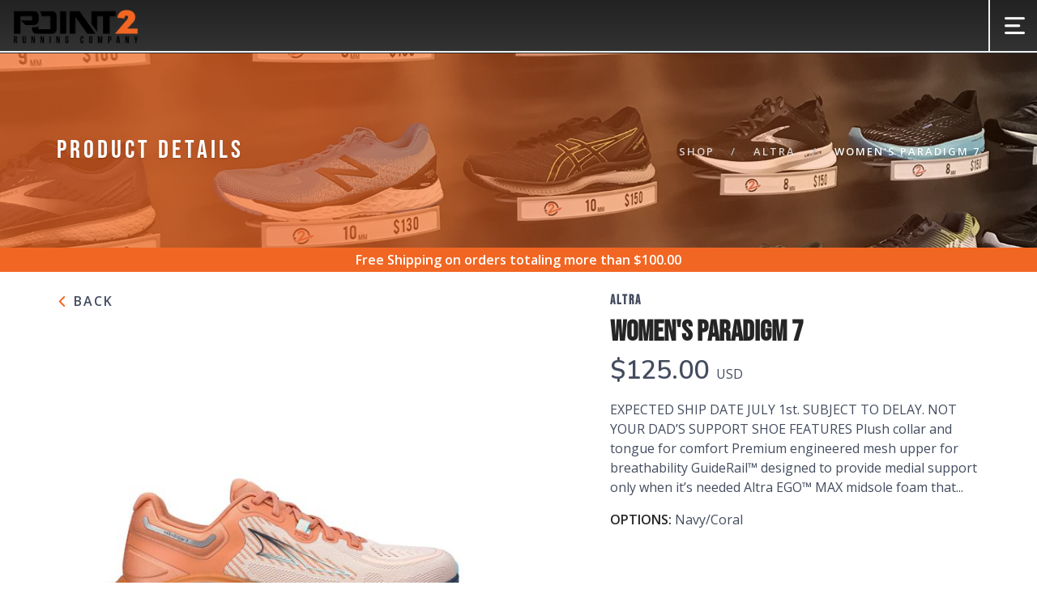

--- FILE ---
content_type: text/css; charset=UTF-8
request_url: https://shop.runpoint2.com/assets/styles/theme.css?v=1.0.4
body_size: 29144
content:
/*! Run Free Store Theme

/*!---------- 1. GLOBAL STYLES ----------*/
body {
  -webkit-font-smoothing: antialiased;
  -moz-osx-font-smoothing: grayscale;
  font-size: 16px;
  line-height: 24px;
  font-family: "Nunito", "Open Sans", Helvetica, Arial, sans-serif;
  color: var(--menu);
  overflow-x: hidden;
  background: var(--white);
}
body.boxed-layout {
  background: #eee;
}
body.boxed-layout .main-container {
  background: var(--white);
}
body.boxed-layout,
.boxed-layout .nav-container,
.boxed-layout .main-container,
.boxed-layout nav {
  max-width: 1366px;
  margin: 0 auto;
  left: 0;
  right: 0;
}
ul {
  list-style: none;
}
ul.bullets {
  list-style: inside;
}
.main-container {
  clear: both;
}
hr {
  border: none;
  border-top: 2px solid #eef1f5;
  margin: 0 0 24px 0;
  width: 100%;
}
hr.short-thick {
  max-width: 50px;
  border-top: 5px solid #ccc;
  opacity: 1 !important;
}
.image-bg hr {
  border-color: #fff;
  opacity: 0.6;
}
.image-bg.bg-light hr {
  border-color: #ccc;
  opacity: 1;
}
.bg-dark hr {
  border-color: #555;
}
.inline-block {
  display: inline-block;
}
.list-inline {
  margin-left: 0;
}
.list-inline > li {
  padding: 0 8px;
}
.list-inline > li:last-child {
  padding-right: 0;
}
.list-inline > li:first-child {
  padding-left: 0;
}
.bg-primary .list-inline i {
  color: #8ed3ab;
}
.overflow-hidden {
  overflow: hidden;
}
.display-block {
  display: block;
}
.show-grid {
  border: 1px dashed rgba(255, 255, 255, 0);
  padding: 8px;
  transition: all 0.2s ease;
  -webkit-transition: all 0.2s ease;
  -moz-transition: all 0.2s ease;
  cursor: default;
}
.show-grid:hover {
  border-color: #222;
}
.right {
  right: 0;
}
.relative {
  position: relative;
  z-index: 2;
}
.clearboth {
  clear: both;
}
.spread-children * {
  display: inline-block;
  margin-left: 12px;
  margin-right: 12px;
}
.spread-children-large * {
  display: inline-block;
  margin-left: 24px;
  margin-right: 24px;
}
.container {
  position: relative;
}
.vnu {
  display: inline;
}
.row-gapless > div[class*="col-"] {
  padding: 0;
}
@media all and (max-width: 1100px) {
  .col-md-push-1 {
    left: 0;
  }
}
@media all and (max-width: 768px) {
  .pull-left-sm {
    float: left !important;
  }
  .overflow-hidden-xs {
    overflow: hidden;
  }
}
@media all and (max-width: 767px) {
  .spread-children * {
    margin-left: 6px;
    margin-right: 6px;
  }
}
/*!---------- 2. MIXINS ----------*/
.v-align-children {
  display: -webkit-flex;
  display: -moz-flex;
  display: -ms-flexbox;
  display: flex;
  align-items: center;
  -webkit-align-items: center;
  justify-content: center;
  -webkit-justify-content: center;
  flex-direction: row;
  -webkit-flex-direction: row;
}
.v-align-children-column {
  display: -webkit-flex;
  display: -moz-flex;
  display: -ms-flexbox;
  display: flex;
  align-items: center;
  -webkit-align-items: center;
  justify-content: center;
  -webkit-justify-content: center;
  flex-direction: column;
  -webkit-flex-direction: column;
}
.disable-select {
  -webkit-touch-callout: none;
  -webkit-user-select: none;
  -khtml-user-select: none;
  -moz-user-select: none;
  -ms-user-select: none;
  user-select: none;
}
@media all and (max-width: 990px) {
  .v-align-children {
    display: block !important;
  }
}
.v-align-transform {
  position: relative;
  transform: translate3d(0, -50%, 0);
  -webkit-transform: translate3d(0, -50%, 0);
  top: 50%;
  z-index: 2;
}
.align-bottom {
  position: absolute;
  bottom: 0;
  margin: 0 auto;
  left: 0;
  right: 0;
  z-index: 2;
}
.align-top {
  position: absolute;
  top: 0;
  margin: 0 auto;
  left: 0;
  right: 0;
  z-index: 2;
}
/*!---------- 3. TYPOGRAPHY ----------*/
@media all and (max-width: 767px) {
  .text-center-xs {
    text-align: center !important;
  }
}
.extrabold {
  font-weight: 800 !important;
}
.bold {
  font-weight: 600 !important;
}
.thin {
  font-weight: 100 !important;
}
@media all and (max-width: 767px) {
  .thin {
    font-weight: 300 !important;
  }
}
h1,
h2,
h3,
h4,
h5,
h6,
p,
ul,
ol,
pre,
table,
blockquote,
input,
button,
select,
textarea {
  margin-bottom: 24px;
  margin-top: 0;
  padding: 0;
}
h1,
h2,
h3,
h4,
h5,
h6,
.h1,
.h2,
.h3,
.h4,
.h5,
.h6 {
  font-family: "Nunito", "Open Sans", Helvetica, Arial, sans-serif;
}
h1,
h2,
h3,
h4,
h5,
h6 {
  font-weight: 300;
  color: var(--almostblack);
}
h1,
.h1 {
  font-size: 72px;
  line-height: 75px;
}
h1.large {
  font-size: 72px;
  line-height: 80px;
  font-weight: 100;
}
@media all and (max-width: 990px) {
  h1.large {
    font-size: 56px;
    line-height: 64px;
  }
}
h2 {
  font-size: 40px;
  line-height: 48px;
}
h3 {
  font-size: 32px;
  line-height: 40px;
}
h4 {
  font-size: 24px;
  line-height: 32px;
}
h5 {
  font-size: 16px;
  line-height: 24px;
  font-weight: 600;
}
h6,
.h6 {
  font-size: 12px;
  line-height: 24px;
  font-weight: 700;
}
@media all and (max-width: 767px) {
  h1,
  h1.large,
  .h1 {
    font-size: 32px;
    line-height: 40px;
    font-weight: 300;
  }
  h2 {
    font-size: 19px;
    line-height: 28px;
  }
  h3 {
    font-size: 24px;
    line-height: 32px;
  }
  h4 {
    font-size: 18px;
    line-height: 26px;
  }
  h5 {
    font-size: 16px;
    line-height: 24px;
    font-weight: 400;
  }
  h6,
  .h6 {
    font-size: 12px;
    line-height: 24px;
    font-weight: 700;
  }
}
.uppercase {
  font-weight: 400;
  text-transform: uppercase;
}
h1.uppercase {
  letter-spacing: 17px;
  margin-right: -17px;
}
h1.uppercase.productname {
  font-weight: 700;
  letter-spacing: 0px;
  margin-right: -2px;
  font-size: 36px;
  line-height: 38px;
}
@media (max-width: 767px) {
h1.uppercase.productname {
  font-size: 28px;
  line-height: 30px;
  letter-spacing: 0px;
}}

h2.uppercase {
  letter-spacing: 5px;
  margin-right: -5px;
}
h3.uppercase {
  letter-spacing: 4px;
  margin-right: -4px;
}
h4.uppercase {
  letter-spacing: 3px;
  margin-right: -3px;
}
h5.uppercase {
  letter-spacing: 2px;
  margin-right: -2px;
}
h6.uppercase,
.h6-u {
  letter-spacing: 2px;
  font-weight: 700;
}
.bold-h6 {
  font-family: "Nunito", "Open Sans", Helvetica, Arial, sans-serif;
  font-size: 14px;
  line-height: 24px;
  font-weight: 400;
  text-transform: uppercase;
  letter-spacing: 2px;
  font-weight: 700;
}
p,
span {
  font-weight: 400;
}
p.lead {
  font-size: 16px;
  font-weight: 400;
  line-height: 28px;
}
.sub {
  font-size: 13px;
}
@media all and (max-width: 767px) {
  p.lead {
    font-size: 15px;
    line-height: 24px;
  }
  p {
    font-size: 14px;
  }
}
a,
a:visited,
a:focus,
a:active,
a:hover {
  text-decoration: none;
  outline: none;
}
a {
  font-weight: 600;
  color: var(--primary);
  transition: all 0.3s ease;
  -webkit-transition: all 0.3s ease;
  -moz-transition: all 0.3s ease;
  cursor: pointer;
}
.image-bg a,
.bg-primary a {
  color: #fff;
}
.image-bg a:hover,
.bg-primary a:hover {
  color: #fff;
  opacity: 0.9;
}
.bg-light a {
  color: var(--primary);
}
.bg-light a:hover {
  color: var(--primary);
  opacity: 1;
}
a:hover {
  color: #0050bc;
  text-decoration: none;
}
.label {
  font-family: "Nunito", "Open Sans", Helvetica, Arial, sans-serif;
  font-size: 12px;
  line-height: 24px;
  font-weight: 400;
  text-transform: uppercase;
  letter-spacing: 2px;
  font-weight: 700;
  letter-spacing: 1px;
  background: var(--primary);
  border-radius: 0;
  padding: 6px 12px;
  font-size: 10px;
  vertical-align: middle;
}
blockquote {
  overflow: hidden;
  font-family: "Merriweather", "Georgia", Times New Roman, Times, serif;
  font-size: 20px;
  line-height: 40px;
  font-style: italic;
  background: #f5f5f5;
  padding: 32px;
  color: #252525;
  font-weight: 300;
}
.bg-secondary blockquote {
  background: #fff;
  border-color: var(--primary);
}
blockquote .author {
  font-size: 12px;
  display: block;
  float: right;
  margin-top: 16px;
}
.number {
  font-family: "Nunito", "Open Sans", Helvetica, Arial, sans-serif;
}
.columns-2 {
  column-count: 2;
  -webkit-column-count: 2;
}
@media all and (max-width: 767px) {
  br {
    display: unset;
  }
  blockquote {
    font-size: 16px;
    line-height: 32px;
  }
  .columns-2 {
    column-count: 1;
    -webkit-column-count: 1;
  }
}
.text-left {
  text-align: left !important;
}
@media all and (max-width: 767px) {
  .text-left-xs {
    text-align: left !important;
  }
}
/*!---------- 3.1. TYPOGRAPHY - LISTS ----------*/
ul[data-bullet] li {
  line-height: 32px;
}
ul[data-bullet] li i:first-child {
  margin-right: 16px;
  transform: scale(1.5);
  -webkit-transform: scale(1.5);
  display: inline-block;
}
ul.lead li {
  font-size: 16px;
  line-height: 40px;
}
/*!---------- 4. COLOURS ----------*/
.bg-primary {
  background: var(--primary) !important;
}
.bg-secondary {
  background: var(--grey);
}
.bg-white {
  background: var(--white);
}
.bg-dark {
  background: #292929;
}
.color-body {
  color: var(--menu);
}
.color-primary {
  color: var(--primary) !important;
}
.color-red {
  color: #e31d3b !important;
}
.color-white {
  color: #fff;
}
.storefooter {
  background-color: var(--footer);
}
.checkoutgrey {
  background-color: var(--checkoutgrey);
}
/*!---------- 5. SECTIONS ----------*/
section,
footer {
  padding: 36px 0;
  position: relative;
  overflow: hidden;
}
footer {
  padding-bottom: 72px;
  padding-top: 24px;
}
.fullscreen {
  height: 100vh;
}
.bg-dark h1,
nav.bg-dark h1,
footer.bg-dark h1,
.bg-primary h1,
.bg-dark h2,
nav.bg-dark h2,
footer.bg-dark h2,
.bg-primary h2,
.bg-dark h3,
nav.bg-dark h3,
footer.bg-dark h3,
.bg-primary h3,
.bg-dark h4,
nav.bg-dark h4,
footer.bg-dark h4,
.bg-primary h4,
.bg-dark h5,
nav.bg-dark h5,
footer.bg-dark h5,
.bg-primary h5,
.bg-dark h6,
nav.bg-dark h6,
footer.bg-dark h6,
.bg-primary h6 {
  color: #ffffff;
}
.bg-dark p,
nav.bg-dark p,
footer.bg-dark p,
.bg-primary p,
.bg-dark span,
nav.bg-dark span,
footer.bg-dark span,
.bg-primary span,
.bg-dark li,
nav.bg-dark li,
footer.bg-dark li,
.bg-primary li {
  color: #fefefe;
}
@media all and (max-width: 767px) {
  section {
    padding: 24px 0;
  }
}
.fulloverlay:before {
  position: absolute;
  content: "";
  width: 100%;
  height: 100%;
  top: 0;
  left: 0;
  background: linear-gradient(to bottom, transparent, rgba(0, 0, 0, .7));
  z-index: 2;
}
.overlay:before {
  position: absolute;
  content: "";
  width: 100%;
  height: 100%;
  top: 0;
  left: 0;
  background: linear-gradient(to bottom, transparent, rgba(0, 0, 0, .7));
  z-index: 2;
}
.overlay-heavy:before {
  opacity: 0.6;
}
.bg-light.overlay:before {
  position: absolute;
  content: "";
  width: 100%;
  height: 100%;
  top: 0;
  left: 0;
  background: #ffffff;
  opacity: 0.1;
  z-index: 2;
}
.image-bg h1,
.image-bg h2,
.image-bg h3,
.image-bg h4,
.image-bg h5,
.image-bg h6 {
  color: #ffffff;
}
.image-bg p,
.image-bg span,
.image-bg li {
  color: #ffffff;
}
.image-bg .container,
.image-bg div[class*="col-"] {
  position: relative;
  z-index: 3;
}
.container.image-bg .row {
  position: relative;
  z-index: 3;
}
.background-image-holder {
  position: absolute;
  width: 100%;
  height: 100%;
  top: 0;
  left: 0;
  z-index: 1;
  background: var(--primary);
  background-size: cover !important;
  background-position: 50% 50% !important;
  transition: all 0.3s ease;
  -webkit-transition: all 0.3s ease;
  -moz-transition: all 0.3s ease;
  opacity: 0;
}
.background-image-holder img {
  display: none;
}
.background-multiply .background-image-holder {
  background-color: var(--primary) !important;
  background-blend-mode: multiply;
}
.background-image-holder.fadeIn {
  opacity: 1;
}
.parallax > .background-image-holder,
.parallax .slides li > .background-image-holder {
  height: 100vh;
  top: -50vh;
  transition: all 0s ease !important;
  transition: opacity 0.3s ease !important;
  -webkit-transform-style: preserve-3d;
}
.parallax:first-child .slides li > .background-image-holder,
.parallax:first-child .background-image-holder {
  top: 0;
}
.main-container > a:first-child + .parallax .background-image-holder {
  top: 0;
}
@media all and (max-width: 767px) {
  .parallax > .background-image-holder,
  .parallax .slides li > .background-image-holder {
    top: 0 !important;
    transform: none !important;
    -webkit-transform: none !important;
  }
}
/*!---------- 6. BUTTONS ----------*/
.btn {
  font-family: "Nunito", "Open Sans", Helvetica, Arial, sans-serif;
  border: 2px solid var(--primary);
  padding: 0 26px;
  height: 40px;
  min-width: 150px;
  line-height: 36px;
  font-size: 12px;
  font-weight: 800;
  text-transform: uppercase;
  letter-spacing: 1px;
  border-radius: 0;
  color: var(--primary);
  text-align: center;
  transition: all 0.3s ease;
  -webkit-transition: all 0.3s ease;
  -moz-transition: all 0.3s ease;
  margin-right: 8px;
  margin-bottom: 24px;
}
.btn:last-child,
.btn:last-of-type {
  margin-right: 0;
}
.btn:hover {
  background: var(--primary);
  color: #fff;
  filter: brightness(75%);
}

.btn:active {
  background: var(--menu);
  border: 2px solid var(--menu);
  -webkit-transform: translateY(1px);
  transform: translateY(1px);
  transition: 0.3s;
}

.btn-plain {
  font-family: "Nunito", "Open Sans", Helvetica, Arial, sans-serif;
  border: 2px solid #eff1f2!important;
  padding: 0 26px;
  height: 40px;
  min-width: 150px;
  line-height: 36px;
  font-size: 12px;
  font-weight: 700;
  text-transform: uppercase;
  letter-spacing: 1px;
  border-radius: 0;
  color: #252525!important;
  text-align: center;
  transition: all 0.3s ease;
  -webkit-transition: all 0.3s ease;
  -moz-transition: all 0.3s ease;
  margin-right: 8px;
  margin-bottom: 24px;
}
.btn-plain:hover {
  background: #eff1f2!important;
  color: #252525!important;
  filter: brightness(75%);
}

.btn-plain:active {
  background: var(--menu);
  border: 2px solid var(--menu);
  color: #252525!important;
  -webkit-transform: translateY(1px);
  transform: translateY(1px);
  transition: 0.3s;
}

.btn-icon {
  width: 40px;
  height: 40px;
  font-size: 20px;
  min-width: 0;
  padding: 0;
  line-height: 38px;
}
.btn-lg {
  height: 50px;
  line-height: 46px;
  min-width: 200px;
}
.btn-icon.btn-lg {
  width: 50px;
  height: 50px;
  line-height: 49px;
  font-size: 24px;
  min-width: 0;
}
.btn-icon.btn-sm {
  width: 30px;
  height: 30px;
  line-height: 29px;
  font-size: 13px;
  min-width: 0;
  padding: 0 0 0 1px !important;
}
.btn-sm {
  height: 30px;
  font-size: 11px;
  line-height: 27px;
  min-width: 0;
}
.btn-filled {
  background: var(--primary);
  color: #fff;
  box-shadow: 0 5px 15px 0 rgba(0, 0, 0, 0.15);
}
.btn-white,
.image-bg .btn,
.image-bg .btn:visited {
  color: #fff;
  border-color: #fff;
}
.btn-white:hover,
.image-bg .btn:hover,
.image-bg .btn:visited:hover {
  background: #fff;
  color: #222;
}
.image-bg .btn.btn-filled,
.image-bg .btn-filled:visited {
  border-color: var(--primary);
}
.image-bg .btn-filled:hover {
  border-color: #fff;
}
.btn-rounded {
  border-radius: 25px;
}
body.btn-rounded .btn {
  border-radius: 25px !important;
}
.bg-light .btn {
  border-color: #222;
  color: #222;
}
.bg-light .btn:visited,
.bg-light .btn:visited:hover {
  color: #222;
}
.bg-light .btn-filled,
.bg-light .btn-filled:visited {
  color: #fff;
}
.btn:visited {
  color: var(--primary);
}
.btn-white:visited,
.btn:visited:hover {
  color: #fff;
  filter: brightness(50%);
  transition: all 0.3s ease;
}
.btn-white:visited:hover {
  color: #222;
}
.btn-filled:visited {
  color: #fff;
}
.btn.bg-dark {
  color: #fff;
  border-color: #292929;
}
.btn.bg-dark:hover {
  background: #434343;
}
.bg-primary .btn {
  color: #fff;
  border-color: #fff;
}
.bg-primary .btn:hover {
  background: #fff;
  color: var(--primary);
  filter: brightness(50%);
  transition: all 0.3s ease;
}
.btn:last-child,
.btn:last-of-type {
  margin-right: 0;
  margin-left: 5px;
}
/*!---------- 7. NAVIGATION ----------*/
.nav-container {
  -webkit-backface-visibility: hidden;
  max-width: 100%;
}
nav {
  background: #fff;
  -webkit-backface-visibility: hidden;
  max-width: 100%;
}
nav ul {
  margin-bottom: 0;
}
.module {
  display: inline-block;
  padding: 0 24px;
}
.module-group {
  display: inline-block;
}
.module.left,
.module-group.left {
  float: left;
}
.module.right,
.module-group.right {
  float: right;
  padding: unset;
}

nav .btn,
.nav-bar .btn {
  margin: 0;
  height: auto;
}
.nav-utility {
  height: 45px;
  line-height: 43px;
  overflow: hidden;
  background-color: var(--navutility);
}
.nav-utility i {
  position: relative;
  top: 3px;
  font-weight: 800;
  font-size: 18px;
  color: var(--primary);
}
.nav-bar {
  height: 66px;
  max-height: 66px;
  line-height: 62px;
  border-bottom: 2px solid var(--border);
  background-color: var(--white);
}

.nav-bar .module,
.nav-bar .module-group {
  height: 65px;
}
.nav-bar a {
  display: inline-block;
  height: 65px;
}
.logo {
  height: 45px;
  width: inital;
}
.logo-light {
  display: none;
}
nav.nav-centered .logo {
  max-height: 64px;
  margin: 64px 0 40px 0;
}
nav.bg-dark .logo-light {
  display: inline;
}
nav.bg-dark .logo-dark {
  display: none;
}
.has-dropdown {
  padding-right: 22px;
}
.has-dropdown:after {
  position: absolute;
  top: 0;
  right: 3px;
  font-size: 11px;
  content: "\e939";
  font-family: "icomoon";
  speak: none;
  font-style: normal;
  font-weight: 800;
  font-variant: normal;
  text-transform: none;
}
.has-dropdown-account:after {
  position: absolute;
  top: -3px;
  right: 0px;
  font-size: 11px;
  font-style: normal;
  font-weight: 800;
  font-variant: normal;
  text-transform: none;
}
.menu {
  width: 100%;
  height: 55px;
  font-family: "Nunito", "Open Sans", Helvetica, Arial, sans-serif;
  text-align: left;
}
.menu.inline-block {
  width: auto;
}
.menu li a {
  font-size: 16px;
  text-transform: unset;
  font-weight: 700;
  letter-spacing: .5px;
  color: var(--menu);
  opacity: 1;
  transition: all 0.3s ease;
  -webkit-transition: all 0.3s ease;
  -moz-transition: all 0.3s ease;
  max-width: 100%;
  white-space: normal;
  cursor: pointer;
}
.menu li a:hover {
  opacity: unset;
  text-decoration: underline;
}
.menu li a:active {
  opacity: unset;
  filter: brightness(75%);
  transform: translateY(1px);
  transition: 0.3s;
}
.menu > li {
  margin-right: 18px;
  float: left;
  position: relative;
  transition: all 0.3s ease;
  cursor: pointer;
  opacity: 1;
  top: 1px;
}
.menu > li:last-child {
  margin-right: 0;
}
.menu > li:last-child > ul {
  right: 0;
}
.menu > li:last-child > ul ul {
  left: auto;
  right: 100%;
}
.menu > li ul {
  min-width: 200px;
  background: var(--white);
  position: absolute;
  padding: 8px 0;
  z-index: 2324;
  opacity: 0;
  transition: all 0.3s ease;
  -webkit-transition: all 0.3s ease;
  -moz-transition: all 0.3s ease;
  transform: translate3d(0, 10px, 0);
  -webkit-transform: translate3d(0, 10px, 0);
  -moz-transform: translate3d(0, 10px, 0);
  visibility: hidden;
  margin-top: -2px;
  box-shadow: 0 2rem 5rem 0 rgb(0 0 0 / 20%);
}
.menu > li > ul > li {
  position: relative;
  line-height: 18px;
  width: 100%;
  vertical-align: top;
}
.menu > li > ul > li i {
  display: inline-block;
  margin-right: 2px;
}
.menu > li > ul > .has-dropdown:after {
  color: var(--menu);
  top: 5px;
  right: 14px;
  content: "\e90d";
}
.menu > li > ul li a {
  color: var(--menu);
  height: auto;
  padding: 6px 14px;
}
.menu > li > ul > li > ul {
  left: 100%;
  top: 0px;
}
.menu > li:hover > ul {
  opacity: 1;
  transform: translate3d(0, 0px, 0);
  -webkit-transform: translate3d(0, 0px, 0);
  -moz-transform: translate3d(0, 0px, 0);
  visibility: visible;
}
.menu > li > ul > li:hover > ul,
.has-dropdown:hover .mega-menu ul {
  opacity: 1;
  transform: translate3d(0, 0px, 0);
  -webkit-transform: translate3d(0, 0px, 0);
  -moz-transform: translate3d(0, 0px, 0);
  visibility: visible;
}
.mega-menu {
  width: auto !important;
  white-space: nowrap;
  line-height: 24px;
}
.mega-menu ul {
  position: relative !important;
  left: auto !important;
  padding: 0 !important;
}
.mega-menu > li {
  width: 250px !important;
  overflow: hidden;
  display: inline-block;
}
.mega-menu .title {
  letter-spacing: 1px;
  color: #fff;
  display: inline-block;
  padding: 6px 24px;
  text-transform: uppercase;
  font-size: 11px;
  font-weight: 600;
}
.make-right {
  right: 0;
}
.module.widget-handle {
  border-left: 2px solid var(--border);
  padding: 5px 20px;
  cursor: pointer;
  position: relative;
  -webkit-touch-callout: none;
  -webkit-user-select: none;
  -khtml-user-select: none;
  -moz-user-select: none;
  -ms-user-select: none;
  user-select: none;
  margin: 0;
}
.module.widget-handle .max {
  max-height: 58px;
}
nav.nav-centered .module.widget-handle {
  border: none !important;
}
.module.widget-handle i {
  font-size: 25px;
  line-height: 53px;
  opacity: 1;
  font-weight: 800;
  transition: all 0.3s ease;
  -webkit-transition: all 0.3s ease;
  -moz-transition: all 0.3s ease;
}
.module.widget-handle:hover i,
.module.active i {
  opacity: 0.8;
}
.widget-handle .function {
  cursor: default;
  width: 400px;
  background: #ffffff;
  position: absolute;
  z-index: 99;
  opacity: 0;
  transition: all 0.3s ease;
  -webkit-transition: all 0.3s ease;
  -moz-transition: all 0.3s ease;
  transform: translate3d(0, 10px, 0);
  -webkit-transform: translate3d(0, 10px, 0);
  -moz-transform: translate3d(0, 10px, 0);
  visibility: hidden;
  margin-top: 0px;
  right: 0;
  box-shadow: rgb(9 30 66 / 15%) 0px 0px 1px, rgb(9 30 66 / 15%) 0px 20px 32px -8px;
}
.module.widget-handle:hover .function {
  opacity: 1;
  transform: translate3d(0, 0px, 0);
  -webkit-transform: translate3d(0, 0px, 0);
  -moz-transform: translate3d(0, 0px, 0);
  visibility: visible;
}

@supports (
  (-webkit-backdrop-filter: saturate(180%) blur(20px)) or
    (backdrop-filter: saturate(180%) blur(20px))
) {
  .widget-handle .function {
    background: var(--glass);
    -webkit-backdrop-filter: saturate(180%) blur(20px);
    backdrop-filter: saturate(180%) blur(20px);
  }
}


.module.widget-handle .title {
  font-family: "Nunito", "Open Sans", Helvetica, Arial, sans-serif;
  letter-spacing: 1px;
  text-transform: uppercase;
  font-size: 12px;
  font-weight: 800;
  display: none;
  transition: all 0.3s ease;
  -webkit-transition: all 0.3s ease;
  -moz-transition: all 0.3s ease;
}
.module.widget-handle .title:hover {
  color: var(--primary);
  transition: all 0.3s ease;
}
.widget-handle .cart {
  position: relative;
}
.widget-handle .cart .label {
  width: 18px;
  height: 18px;
  font-size: 11px;
  line-height: 18px;
  padding: 0;
  padding-left: 2px;
  text-align: center;
  position: absolute;
  background: var(--primary);
  top: 8px;
  right: -11px;
  border-radius: 50%;
}
.widget-handle .search-form {
  padding: 8px;
  display: inline-block;
  width: 100%;
  line-height: 50px;
}
.widget-handle .search-form input {
  margin: 0;
  font-size: 16px;
}
nav .widget {
  margin: 0;
  padding: 24px;
}
nav .widget .title {
  display: none !important;
}
nav .widget,
nav .widget a:not(.btn) {
  color: #fff;
}
nav .widget hr {
  border-color: var(--white);
  margin-bottom: 0px;
}
nav .widget hr:first-of-type {
  display: none;
}
.cart-widget-handle .function {
  width: auto;
  background: #fff;
}
@supports (
  (-webkit-backdrop-filter: saturate(180%) blur(20px)) or
    (backdrop-filter: saturate(180%) blur(20px))
) {
  .cart-widget-handle .function {
    background: var(--glass);
    -webkit-backdrop-filter: saturate(180%) blur(20px);
    backdrop-filter: saturate(180%) blur(20px);
  }
}
.cart-widget-handle .function span {
  color: var(--almostblack);
  font-weight: 600;
}
nav .cart-overview {
  min-width: 400px;
}
nav .cart-overview a {
  height: auto;
}
.language .menu > li ul {
  max-width: 150px;
}
.nav-open {
  max-height: 10000px !important;
  height: auto !important;
}
.nav-open .mobile-toggle {
  border-bottom: 1px solid #ccc;
}
@media all and (max-width: 1120px) {
  .menu > li {
    margin-right: 24px;
  }
}
.has-offscreen-nav .main-container {
  transition: all 0.4s ease;
  -webkit-transition: all 0.4s ease;
  -moz-transition: all 0.4s ease;
}
.offscreen-container {
  position: fixed;
  transform: translate3d(200%, 0, 0);
  -webkit-transform: translate3d(200%, 0, 0);
  -moz-transform: translate3d(200%, 0, 0);
  width: 50%;
  top: 0;
  height: 100%;
  min-height: 100vh;
  z-index: 20;
  transition: all 0.4s ease;
  -webkit-transition: all 0.4s ease;
  -moz-transition: all 0.4s ease;
  overflow: hidden;
}
.offscreen-container.reveal-nav {
  transform: translate3d(100%, 0, 0);
  -webkit-transform: translate3d(100%, 0, 0);
  -moz-transform: translate3d(100%, 0, 0);
}
.main-container.reveal-nav {
  transform: translate3d(-50%, 0, 0);
  -webkit-transform: translate3d(-50%, 0, 0);
  -moz-transform: translate3d(-50%, 0, 0);
}
.offscreen-left .offscreen-container {
  transform: translate3d(-50%, 0, 0);
  -webkit-transform: translate3d(-50%, 0, 0);
  -moz-transform: translate3d(-50%, 0, 0);
}
.offscreen-left .offscreen-container.reveal-nav {
  transform: translate3d(0%, 0, 0);
  -webkit-transform: translate3d(0%, 0, 0);
  -moz-transform: translate3d(0%, 0, 0);
}
.offscreen-left .main-container.reveal-nav,
.offscreen-left nav.reveal-nav {
  transform: translate3d(50%, 0, 0) !important;
  -webkit-transform: translate3d(50%, 0, 0) !important;
  -moz-transform: translate3d(50%, 0, 0) !important;
}
.offscreen-container .close-nav {
  position: absolute;
  right: 24px;
  top: 16px;
  z-index: 24;
  font-size: 20px;
  transition: all 0.3s ease;
  -webkit-transition: all 0.3s ease;
  -moz-transition: all 0.3s ease;
  opacity: 0.5;
}
.offscreen-container .close-nav:hover {
  opacity: 1;
}
.offscreen-container.bg-dark .close-nav i {
  color: #fff;
}
@media all and (max-width: 990px) {
  .offscreen-container {
    width: 100vw;
  }
  .offscreen-container.reveal-nav {
    transform: translate3d(0vw, 0, 0);
    -webkit-transform: translate3d(0vw, 0, 0);
    -moz-transform: translate3d(0vw, 0, 0);
  }
  .main-container.reveal-nav {
    transform: none !important;
  }
}

@media all and (max-width: 990px) {
  nav.fixed {
    position: absolute !important;
    opacity: 1 !important;
    visibility: visible !important;
  }
  nav.outOfSight {
    transform: translate3d(0, 0px, 0) !important;
    -webkit-transform: translate3d(0, 0px, 0) !important;
    -moz-transform: translate3d(0, 0px, 0) !important;
  }
  .nav-bar,
  .nav-bar .module-group,
  .nav-bar .module {
    height: auto;
    overflow: hidden;
  }
  .nav-bar .module {
    padding: 0 16px;
  }
  .nav-bar .module-group {
    width: 100%;
    padding: 16px 0;
    border-top: 2px solid var(--border);
  }
  .nav-bar .module-group .module {
    display: block;
    float: none;
    width: 100%;
    text-align: left;
  }
  nav.nav-centered .logo {
    margin: 24px 0 16px 0;
    max-height: 40px;
  }
  .menu {
    height: auto;
  }
  .menu.inline-block {
    width: 100%;
  }
  .menu a {
    height: auto;
    line-height: 24px;
    padding: 4px 0;
  }
  .menu li {
    line-height: 42px;
    float: none;
    display: block;
    width: 100%;
    max-width: 100%;
    text-align: left;
    border-top: 1px solid #f2f2f2;
  }
  .menu > li > ul > li {
    border-top: unset;
  }
  .menu > li ul {
    position: relative;
    width: 100%;
    opacity: 1;
    visibility: visible;
    transform: translate3d(0, 0px, 0);
    box-shadow: unset;
    background: #f6f8fb;
    border-left: 2px solid var(--primary);
    left: 0;
  }
  .menu > li > ul > li > ul {
    border-left: unset;
    border-right: 2px solid var(--primary);
  }
  .menu > li > ul {
    position: relative;
    opacity: 1;
    visibility: visible;
    display: none;
    transform: translate3d(0, 0px, 0);
  }
  .menu > li > ul > .has-dropdown:after {
    content: "\e939";
  }
  .menu > li > ul > li > ul {
    left: 0;
    display: none;
    padding: 0;
    top: 0px;
    background: #ffffff;
    box-shadow: unset;
  }
  .menu > li > ul li a,
  .mega-menu .title {
    padding: 4px 16px;
  }
  .has-dropdown .has-dropdown li {
    padding-left: 18px;
  }
  .has-dropdown {
    padding-right: 0;
  }
  .mega-menu {
    margin-left: 0 !important;
  }
  .mega-menu li {
    width: 100% !important;
    text-align: left;
    line-height: 21px;
  }
  .toggle-sub > ul,
  .toggle-sub .mega-menu ul {
    display: block !important;
  }
  .module.widget-handle {
    border-left: none;
    /** border-top: 1px solid #ccc; **/
    line-height: 40px;
    min-height: 40px;
    width: 60px;
  }
  .module.widget-handle .menu {
    line-height: 40px;
  }
  .module.widget-handle .menu li {
    line-height: 40px;
  }
  .module.widget-handle i {
    line-height: 40px;
  }
  .module.widget-handle .title {
    display: inline-block;
    position: relative;
    bottom: 7px;
    margin-left: 8px;
  }
  .widget-handle .function {
    width: 100%;
    position: relative;
    opacity: 1;
    transform: translate3d(0, 0px, 0);
    -webkit-transform: translate3d(0, 0px, 0);
    -moz-transform: translate3d(0, 0px, 0);
    visibility: visible;
    margin-top: 0;
    display: none;
    box-shadow: none !important;
  }
  .toggle-widget-handle .function {
    display: block !important;
  }
  .widget-handle .cart .label {
    width: 22px;
    height: 22px;
    font-size: 12px;
    line-height: 22px;
    right: 0px;
    top: 9px;
  }
  .mobile-toggle {
    border-left: 2px solid var(--border)!important;
    border-bottom: none !important;
  }
  .mobile-toggle i {
    line-height: 65px !important;
  }
  .mobile-toggle.absolute-xs {
    position: absolute;
    top: 0;
  }
  nav.nav-centered .mobile-toggle {
    width: 100%;
  }
  nav.bg-dark .module.widget-handle {
    border-top: 1px solid #444;
  }
  nav.bg-dark .mobile-toggle {
    border-left: 1px solid #444 !important;
  }
  nav.bg-dark .nav-open .mobile-toggle {
    border-bottom: 1px solid #444;
  }
}
nav.outOfSight {
  transform: translate3d(0, -200px, 0);
  -webkit-transform: translate3d(0, -200px, 0);
  -moz-transform: translate3d(0, -200px, 0);
}
nav.scrolled {
  transform: translate3d(0, 0px, 0);
  -webkit-transform: translate3d(0, 0px, 0);
  -moz-transform: translate3d(0, 0px, 0);
  transition: all 0.3s ease;
  -webkit-transition: all 0.3s ease;
  -moz-transition: all 0.3s ease;
}
nav.fixed,
nav.absolute {
  top: 0;
  width: 100%;
  z-index: 999;
  left: 0;
  right: 0;
}
nav.absolute {
  position: absolute;
}
nav.fixed {
  position: fixed;
  visibility: hidden;
  opacity: 0;
}
nav.fixed .nav-utility {
  display: none;
}
nav.fixed.scrolled {
  visibility: visible;
  opacity: 1;
}

@supports (
  (-webkit-backdrop-filter: saturate(180%) blur(20px)) or
    (backdrop-filter: saturate(180%) blur(20px))
) {
  nav.fixed.scrolled {
    background: var(--glass);
    -webkit-backdrop-filter: saturate(180%) blur(20px);
    backdrop-filter: saturate(180%) blur(20px);
  } 
}

nav.transparent .menu > li > a,
nav.transparent .module.widget-handle i,
nav.transparent .nav-utility {
  color: #fff;
}
nav.transparent .nav-utility,
nav.transparent .nav-bar {
  border-bottom: 1px solid rgba(255, 255, 255, 0.2);
}
nav.transparent .module.widget-handle {
  border-left: 1px solid rgba(255, 255, 255, 0.2) !important;
}
nav.transparent .menu > li > a,
nav.transparent .module.widget-handle i {
  opacity: 1;
}
nav.transparent .has-dropdown:after {
  color: #fff;
}
nav.transparent .logo-dark {
  display: none;
}
nav.transparent .logo-light {
  display: inline;
}
nav.transparent {
  background: none;
}
.has-offscreen-nav > nav.fixed {
  opacity: 1;
  transform: none;
  visibility: visible;
}
@media all and (max-width: 990px) {
  nav.transparent .nav-open {
    background: #fff;
  }
  nav.transparent .nav-open .menu > li > a,
  nav.transparent .nav-open .module.widget-handle i,
  nav.transparent .nav-open .nav-utility {
    color: #292929;
  }
  nav.transparent .nav-open .logo-dark {
    display: inline;
  }
  nav.transparent .nav-open .logo-light {
    display: none;
  }
  nav.transparent .nav-open .has-dropdown:after {
    color: #292929;
  }
  .menu > li:last-child > ul ul {
    right: 0;
  }
}
nav.transparent.fixed {
  background: #fff;
}
nav.transparent.fixed .logo-light {
  display: none;
}
nav.transparent.fixed .logo-dark {
  display: inline;
}
nav.transparent.fixed .menu > li > a,
nav.transparent.fixed .module.widget-handle i {
  color: #292929;
}
nav.transparent.fixed .menu > .has-dropdown:after {
  color: #fff;
  color: #292929;
}
nav.transparent.fixed .module.widget-handle {
  border-left: 1px solid #ccc;
}
nav.transparent.fixed .menu > li > a,
nav.transparent.fixed .module.widget-handle i {
  opacity: 0.5;
}
nav.bg-dark .menu > li > a,
nav.bg-dark .module.widget-handle i,
nav.bg-dark .nav-utility {
  color: #fff;
  opacity: 0.7;
}
nav.bg-dark .module.widget-handle {
  border-left: 1px solid rgba(255, 255, 255, 0.2);
}
nav.bg-dark .nav-utility,
nav.bg-dark .nav-bar {
  border-bottom: 1px solid rgba(255, 255, 255, 0.2);
}
nav.transparent.fixed.bg-dark {
  background: #292929;
}
nav.transparent.fixed.bg-dark .menu > li > a,
nav.transparent.fixed.bg-dark .module.widget-handle i {
  color: #fff;
}
nav.nav-centered.outOfSight .logo {
  display: none;
}
/*!---------- 8. TOOLTIPS ----------*/
.tooltip {
  font-weight: 600;
  font-size: 13px;
}
.tooltip-inner {
  border-radius: 0;
  padding: 9px 24px 12px 24px;
}
/*!---------- 9. ALERTS ----------*/
.alert {
  margin-bottom: 24px;
  background: none;
  border-radius: 0;
  font-weight: 600;
  padding: 12px 16px;
}
.alert .close {
  opacity: 1;
  font-size: 24px;
  top: -2px;
  right: -4px;
  transition: all 0.3s ease;
  -webkit-transition: all 0.3s ease;
  -moz-transition: all 0.3s ease;
}
.alert .close span {
  font-weight: 400;
}
.alert-warning {
  border: 1px solid #d88519;
  color: #d88519;
}
.alert-success {
  border: 1px solid #60b963;
  color: #60b963;
}
.alert-danger {
  border: 1px solid #c64444;
  color: #c64444;
}
/*!---------- 10. ICONS ----------*/
.icon {
  font-size: 64px;
  display: inline-block;
  color: #292929;
}
.image-bg.bg-light .icon {
  color: #292929;
}
.image-bg .icon,
.bg-dark .icon {
  color: #fff;
}
.icon-lg {
  font-size: 80px;
}
.icon-sm {
  font-size: 32px;
}
.icon-xs {
  font-size: 18px;
}
@media all and (max-width: 767px) {
  .icon {
    font-size: 48px;
  }
  .icon-lg {
    font-size: 64px;
  }
  .icon-sm {
    font-size: 18px;
  }
  .icon-xs {
    font-size: 16px;
  }
  .embelish-icons {
    top: 121% !important;
    left: 48% !important;
    font-size: 6px;
  }
}
.embelish-icons {
  position: absolute;
  top: 140%;
  transform: translate3d(0, -50%, 0);
  -webkit-transform: translate3d(0, -50%, 0);
  -moz-transform: translate3d(0, -50%, 0);
  transform: scale(10);
  -webkit-transform: scale(10);
  left: 47%;
  opacity: 0.05;
  z-index: -1;
}
/*!---------- 11. FORMS ----------*/
input,
button,
select,
textarea {
  font-family: "Nunito", "Open Sans", Helvetica, Arial, sans-serif;
}
input[type="text"],
button,
textarea,
select,
input[type="password"] {
  -webkit-appearance: none;
  -moz-appearance: none;
  appearance: none;
}
.bg-secondary input[type="text"],
.bg-secondary textarea,
.bg-secondary select {
  background: var(--input);
}
.input-lh {
  line-height: 48px;
}

@media all and (max-width: 1180px) {
  .input-lh {
    line-height: 25px;
  }
}

.attempted-submit .field-error {
  outline: 1px red !important;
}
.input-with-label span {
  font-family: "Nunito", "Open Sans", Helvetica, Arial, sans-serif;
  font-size: 13px;
  text-transform: uppercase;
  color: #292929;
  letter-spacing: 1px;
  font-weight: 600;
  display: block;
  cursor: default;
  line-height: 32px;
}

input[type="text"],
input[type="password"] {
  background: var(--input);
  color: var(--almostblack);
  border: none;
  width: 100%;
  height: 50px;
  padding-left: 20px;
  font-weight: 600;
  margin-bottom: 24px;
  border-radius: 0;
  font-size: 15px;
}

.image-bg input[type="text"],
.image-bg textarea {
  color: #555;
}
.image-bg.bg-light input.transparent,
.image-bg.bg-light button.transparent {
  border-color: #292929;
}
input.transparent,
button.transparent {
  background: none;
  border: 1px solid rgba(255, 255, 255, 0.5);
  color: #fff !important	;
}
input[type="text"]:focus,
input[type="password"]:focus {
  outline: unset;
  box-shadow: 0 0 0 2px var(--primary) !important;
  appearance: none;
  background-color: var(--input);
}
textarea {
  width: 100%;
  border: none;
  background: var(--input);
  margin-bottom: 24px;
  border-radius: 0;
  padding: 16px 20px;
}
textarea:focus {
  outline: unset;
  box-shadow: 0 0 0 2px var(--primary) !important;
  appearance: none;
  background-color: var(--input);
}
::-webkit-input-placeholder {
  text-transform: uppercase;
  font-weight: bold;
  letter-spacing: 1px;
  color: var(--menu);
  font-size: 13px;
}
:-moz-placeholder {
  text-transform: uppercase;
  font-weight: bold;
  letter-spacing: 1px;
  color: var(--menu);
  font-size: 13px;
}
::-moz-placeholder {
  text-transform: uppercase;
  font-weight: bold;
  letter-spacing: 1px;
  color: var(--menu);
  font-size: 13px;
}
:-ms-input-placeholder {
  text-transform: uppercase;
  font-weight: bold;
  letter-spacing: 1px;
  color: var(--menu);
  font-size: 13px;
}
input.transparent::-webkit-input-placeholder,
button.transparent::-webkit-input-placeholder {
  color: #fff;
}
input.transparent::-moz-input-placeholder,
button.transparent::-moz-input-placeholder {
  color: #fff;
}
input.transparent:-moz-input-placeholder,
button.transparent:-moz-input-placeholder {
  color: #fff;
}
input.transparent:-ms-input-placeholder,
button.transparent:-ms-input-placeholder {
  color: #fff;
}
input[type="submit"],
input[type="button"],
button[type="submit"] {
  height: 50px;
  line-height: 48px;
  border: 2px solid var(--primary);
  background: var(--primary);
  color: #fff;
  width: 100%;
  font-size: 14px;
  text-transform: uppercase;
  font-weight: bold;
  letter-spacing: 1px;
  border-radius: 0 !important;
  box-shadow: 0 5px 15px 0 rgba(0, 0, 0, 0.15);
  transition: all 0.3s ease;
}

input[type="submit"]:hover,
input[type="button"]:hover,
button[type="submit"]:hover {
  filter: brightness(75%);
}

input[type="submit"]:active,
input[type="button"]:active,
button[type="submit"]:active {
  background: var(--menu);
  border: 2px solid var(--menu);
  -webkit-transform: translateY(1px);
  transform: translateY(1px);
  transition: 0.3s;
}


.bg-primary input[type="submit"],
.bg-primary button[type="submit"] {
  background: #fff;
  color: var(--primary);
  filter: brightness(50%);
  transition: all 0.3s ease;
}

.bg-primary input[type="submit"]:hover,
.bg-primary button[type="submit"]:hover {
  background: #fff;
  color: var(--primary);
  filter: brightness(50%);
  transition: all 0.3s ease;
}

input[type="submit"]:focus,
input[type="button"]:focus,
button[type="submit"]:focus {
  outline: none;
}

input[type="submit"].hollow,
input[type="button"].hollow,
button[type="submit"].hollow {
  background: none;
  border: 2px solid var(--primary);
  color: var(--menu);
  box-shadow: none;
  transition: all 0.3s ease;
  -webkit-transition: all 0.3s ease;
  -moz-transition: all 0.3s ease;
}

  input[type="submit"].hollow:hover,
  input[type="button"].hollow:hover,
  button[type="submit"].hollow:hover  {
  background: var(--primary);
  color: #fff;
}

input[type="submit"].guest,
input[type="button"].guest,
button[type="submit"].guest {
  --border-angle: 0turn;
  --main-bg: conic-gradient(
      from var(--border-angle),
      #213,
      #112 5%,
      #112 60%,
      #213 95%
    );
  border: solid 3px transparent;
  --gradient-border: conic-gradient(from var(--border-angle), transparent 25%, #08f, #f03 99%, transparent);
  background: 
    var(--main-bg) padding-box,
    var(--gradient-border) border-box, 
    var(--main-bg) border-box;
  background-position: center center;
  animation: bg-spin 3s linear infinite;
  box-shadow: 0 5px 15px 0 rgba(0, 0, 0, 0.15);
}

@keyframes bg-spin {
  to {
    --border-angle: 1turn;
  }
}

input[type="submit"].guest:hover,
input[type="button"].guest:hover,
button[type="submit"].guest:hover {
  animation-play-state: paused;
}

@property --border-angle {
  syntax: "<angle>";
  inherits: true;
  initial-value: 0turn;
}

.checkoutbuttons {
  background-color: var(--grey);
  padding: 10px 20px 10px 20px;
}

.select-option {
  position: relative;
  cursor: pointer;
  margin-bottom: 24px;
}
.select-option select.grey {
  background: var(--input);
}
.select-option i {
  position: absolute;
  font-size: 18px;
  right: 20px;
  top: 16px;
  z-index: 2;
  pointer-events: none;
  transition: all 0.3s ease;
  -webkit-transition: all 0.3s ease;
  -moz-transition: all 0.3s ease;
  cursor: pointer;
  font-weight: 600;
  color: #cdd2db;
}

.select-option i.checkout {
  top: 24px;
}

.select-option i.instock {
  top: 60px;
}

.select-option i.quantitydropdown {
  top: 60px;
}

.select-option:focus i {
  color: #fff;
}
.select-option select {
  margin-bottom: 0;
}
select {
  height: 50px;
  background: var(--input);
  width: 100%;
  border-radius: 0;
  border: none;
  outline: none;
  padding-left: 20px;
  position: relative;
  font-size: 13px;
  text-transform: uppercase;
  font-weight: 800;
  letter-spacing: 1px;
  color: var(--almostblack);
  transition: all 0.3s ease;
  -webkit-transition: all 0.3s ease;
  -moz-transition: all 0.3s ease;
  cursor: pointer;
}
select:focus {
  background: var(--inputfocus);
}
select:active,
select:focus,
select:hover {
  outline: none;
  border: none;
}
.checkbox-option,
.radio-option {
  display: inline-block;
  width: 50px;
  height: 25px;
  border-radius: 25px;
  cursor: pointer;
  -webkit-touch-callout: none;
  -webkit-user-select: none;
  -khtml-user-select: none;
  -moz-user-select: none;
  -ms-user-select: none;
  user-select: none;
  margin-bottom: 24px;
  background-color: #eef1f5;
}
.checkbox-option .inner,
.radio-option .inner {
  width: 21px;
  height: 21px;
  border-radius: 50%;
  background: #ffffff;
  position: relative;
  top: 2px;
  left: 2px;
  display: inline-block;
  box-shadow: 0 5px 15px 0 rgba(0, 0, 0, 0.15);
  transition: all 0.2s ease;
  -webkit-transition: all 0.2s ease;
  -moz-transition: all 0.2s ease;
}
.checkbox-option.checked .inner {
  transform: translate3d(25px, 0, 0);
  -webkit-transform: translate3d(25px, 0, 0);
  -moz-transform: translate3d(25px, 0, 0);
  background: #ffffff;
}

.checkbox-option:active,
.radio-option:active {
    transform: translateY(2px);
    transition: 0.3s;
}

.checkbox-option.checked {
  background: #00e115;
}

.checkbox-option input {
  width: 0;
  height: 0;
  opacity: 0;
  overflow: hidden;
}
.radio-option {
  width: 25px;
  height: 25px;
  text-align: left;
}
.radio-option:nth-of-type(n + 2) {
  margin-left: 24px;
}
.radio-option input {
  width: 0;
  height: 0;
  opacity: 0;
  overflow: hidden;
}
.radio-option .inner {
  border: none;
  width: 19px;
  height: 19px;
  left: 2px;
  transform: scale(0);
  -webkit-transform: scale(0);
}
.radio-option + span {
  display: inline-block;
  line-height: 25px;
}
.radio-option.checked .inner {
  transform: scale(1);
  -webkit-transform: scale(1);
}
.radio-option.checked .inner {
  background: var(--primary);
}
@media all and (min-width: 991px) {
  input.col-md-6,
  button.col-md-6 {
    width: 49%;
    float: left;
  }
  input.col-md-6:first-of-type,
  button.col-md-6:first-of-type {
    margin-right: 1%;
  }
  input.col-md-6:last-of-type,
  button.col-md-6:last-of-type {
    margin-left: 1%;
  }
}
form.thirds input,
form.thirds button {
  width: 32%;
  float: left;
  margin-left: 1%;
  margin-bottom: 16px;
}
form.halves input,
form.halves button {
  width: 46%;
  float: left;
  margin-left: 2.5%;
  margin-bottom: 16px;
}
form.halves p,
form.thirds p,
form.halves span,
form.thirds span {
  clear: both;
}
.form-error,
.form-success {
  background: #58ce38;
  padding: 12px;
  width: 80%;
  color: #fff;
  clear: both;
  display: block;
  max-width: 700px;
  position: relative;
  top: 16px;
  margin: 0 auto;
  word-break: break-word;
}
.form-error {
  background: #ce3838;
}
.form-error a,
.form-success a {
  display: block;
  color: #fff;
}
.attempted-submit .field-error {
  outline: 1px solid #ce3838 !important;
}
form iframe.mail-list-form {
  display: none;
}
.form-loading {
  border: 3px solid #ffffff;
  border-radius: 30px;
  height: 30px;
  left: 50%;
  margin: -15px 0 0 -15px;
  opacity: 0;
  margin: 0px auto;
  top: 50%;
  width: 30px;
  -webkit-animation: pulsate 1s ease-out;
  -webkit-animation-iteration-count: infinite;
  -moz-animation: pulsate 1s ease-out;
  -moz-animation-iteration-count: infinite;
  animation: pulsate 1s ease-out;
  animation-iteration-count: infinite;
  z-index: 99999;
}
@keyframes pulsate {
  0% {
    transform: scale(0.1);
    opacity: 0;
  }
  50% {
    opacity: 1;
  }
  100% {
    transform: scale(1.2);
    opacity: 0;
  }
}
@-webkit-keyframes pulsate {
  0% {
    transform: scale(0.1);
    opacity: 0;
  }
  50% {
    opacity: 1;
  }
  100% {
    transform: scale(1.2);
    opacity: 0;
  }
}
button[type="submit"] .form-loading {
  height: 25px;
  width: 25px;
  display: inline-block;
  top: 9px;
  position: relative;
  left: 0;
}
.btn-white .form-loading {
  border: 3px solid #c8c8c8;
}
@media all and (max-width: 767px) {
  form.thirds input,
  form.halves input,
  form.thirds button,
  form.halves button {
    width: 100%;
    margin-bottom: 8px;
    float: left;
    margin-left: 0;
  }
}
/*!---------- 12. ACCORDIONS ----------*/
.accordion .title {
  cursor: pointer;
  -webkit-touch-callout: none;
  -webkit-user-select: none;
  -khtml-user-select: none;
  -moz-user-select: none;
  -ms-user-select: none;
  user-select: none;
}
.accordion .content {
  max-height: 0;
  overflow: hidden;
  transition: all 0.4s ease;
  -webkit-transition: all 0.4s ease;
  -moz-transition: all 0.4s ease;
}
.accordion li.active .content {
  max-height: 400px;
}
.accordion p:last-child {
  margin-bottom: 0;
}
.accordion-1 li {
  margin-bottom: 10px;
}
.accordion-1 li:last-child {
  margin-bottom: 0;
}
.accordion-1 .title {
  background: #f5f5f5;
  padding: 13px;
  transition: all 0.3s ease;
  -webkit-transition: all 0.3s ease;
  -moz-transition: all 0.3s ease;
}
.bg-secondary .accordion-1 .title {
  background: #ebebeb;
}
.bg-secondary .accordion-1 .title:hover {
  background: #e4e4e4;
}
.accordion-1 .title span {
  font-family: "Nunito", "Open Sans", Helvetica, Arial, sans-serif;
  font-size: 12px;
  line-height: 24px;
  font-weight: 400;
  text-transform: uppercase;
  letter-spacing: 2px;
  font-weight: 700;
}
.accordion-1 .active .title {
  background: var(--primary);
  color: #fff;
}
.accordion-1 .content {
  border: 1px solid #eee;
  border-top: none;
  transition: all 0.3s ease;
  -webkit-transition: all 0.3s ease;
  -moz-transition: all 0.3s ease;
  opacity: 0;
}
.accordion-1 .content p {
  padding: 13px;
}
.accordion-1 .active .content {
  opacity: 1;
  transform: translate3d(0, 0px, 0);
  -webkit-transform: translate3d(0, 0px, 0);
  -moz-transform: translate3d(0, 0px, 0);
}
.accordion-1 .title:hover {
  background: #eee;
}
.accordion-1 .active .title:hover {
  background: var(--primary);
}
.accordion-2 .title {
  font-size: 16px;
  font-weight: 500;
  padding: 16px 0;
  border-bottom: 1px solid #ccc;
  transition: all 0.3s ease;
  -webkit-transition: all 0.3s ease;
  -moz-transition: all 0.3s ease;
  opacity: 0.7;
}
.accordion-2 .title:before {
  content: "\e622";
  font-family: "themify";
  speak: none;
  font-style: normal;
  font-weight: normal;
  font-variant: normal;
  text-transform: none;
  line-height: 1;
}
.accordion-2 .active .title {
  opacity: 1;
}
.accordion-2 .active .title:before {
  content: "\e61a";
}
.accordion-2 .content p {
  padding: 16px 0;
}
.accordion-2 .title:hover {
  opacity: 1;
}
/*!---------- 13. TABBED CONTENT ----------*/
.tabs {
  overflow: hidden;
}
.tabs li {
  display: inline-block;
  cursor: pointer;
}
.tabs.thirds {
  width: 100%;
}
.tabs.thirds li {
  width: 33.3333333%;
}
.tabs.thirds .tab-title {
  width: 100%;
}
.button-tabs .tabs {
  display: inline-block;
  overflow: hidden;
}
.button-tabs .tabs > li {
  margin-bottom: 8px;
  float: left;
}
.button-tabs .tabs > li:last-child {
  margin-right: 0;
}
.button-tabs .tab-title {
  padding: 13px;
  display: inline-block;
  text-align: center;
  min-width: 150px;
  background: #f5f5f5;
  -webkit-touch-callout: none;
  -webkit-user-select: none;
  -khtml-user-select: none;
  -moz-user-select: none;
  -ms-user-select: none;
  user-select: none;
  transition: all 0.3s ease;
  -webkit-transition: all 0.3s ease;
  -moz-transition: all 0.3s ease;
}
.bg-secondary .button-tabs .tab-title {
  background: #eee;
}
.button-tabs .tab-title span {
  font-family: "Nunito", "Open Sans", Helvetica, Arial, sans-serif;
  font-size: 12px;
  line-height: 24px;
  font-weight: 400;
  text-transform: uppercase;
  letter-spacing: 2px;
  font-weight: 700;
}
.button-tabs .active .tab-title {
  background: var(--primary);
  color: #fff;
}
.button-tabs .tab-title:hover {
  background: #eee;
}
.button-tabs .active .tab-title:hover {
  background: var(--primary);
}
.button-tabs.vertical {
  overflow: hidden;
}
.button-tabs.vertical > .tabs {
  max-width: 30%;
  float: left;
}
.button-tabs.vertical > .content {
  padding-left: 3%;
  max-width: 70%;
  float: right;
}
.button-tabs.vertical > .tabs li,
.button-tabs.vertical .tab-title {
  width: 100%;
}
.button-tabs.vertical > .tabs li {
  margin-bottom: 10px;
}
.bg-dark .button-tabs .tab-title span {
  color: #222;
}
@media all and (max-width: 767px) {
  .button-tabs .tabs li {
    width: 49%;
    margin-bottom: 15px;
  }
  .button-tabs.vertical .tabs,
  .button-tabs.vertical .content {
    max-width: 100%;
    width: 100%;
    padding-left: 0;
  }
}
.tabbed-content .content > li {
  opacity: 0;
  visibility: hidden;
  transition: all 0.3s ease;
  -webkit-transition: all 0.3s ease;
  -moz-transition: all 0.3s ease;
  display: none;
}
.tabbed-content .content .active {
  opacity: 1;
  visibility: visible;
  display: block;
}
.text-tabs .tabs {
  padding-bottom: 16px;
  border-bottom: 2px solid var(--input);
  overflow: visible;
}
.text-tabs.no-border .tabs {
  border-bottom: none;
}
.text-tabs .tab-title {
  -webkit-touch-callout: none;
  -webkit-user-select: none;
  -khtml-user-select: none;
  -moz-user-select: none;
  -ms-user-select: none;
  user-select: none;
  transition: all 0.3s ease;
  -webkit-transition: all 0.3s ease;
  -moz-transition: all 0.3s ease;
  padding: 0 24px;
  opacity: 0.5;
  position: relative;
}
.text-tabs .tab-title span {
  font-family: "Nunito", "Open Sans", Helvetica, Arial, sans-serif;
  font-size: 15px;
  line-height: 24px;
  font-weight: 400;
  text-transform: uppercase;
  letter-spacing: 2px;
  font-weight: 700;
}
.text-tabs .tab-title:after {
  content: "";
  position: absolute;
  width: 100%;
  height: 2px;
  background: var(--primary);
  bottom: 10px;
  opacity: 0;
  transition: all 0.3s ease;
  -webkit-transition: all 0.3s ease;
  -moz-transition: all 0.3s ease;
  bottom: -17px;
  left: 0;
}
.text-tabs .active .tab-title {
  opacity: 1;
  color: var(--primary);
}
.bg-primary .text-tabs .tab-title:after {
  background: #b3e1c6;
}
.text-tabs .active .tab-title:after {
  opacity: 1;
}
.text-tabs .tab-title:hover {
  opacity: 1;
}
@media all and (max-width: 767px) {
  .text-tabs .tabs {
    padding-bottom: 0;
  }
  .text-tabs .tabs li {
    width: 49%;
    margin-bottom: 15px;
  }
  .text-tabs .tab-title:after {
    display: none;
  }
  .text-tabs:not(.text-center) .tabs li:first-child .tab-title {
    padding-left: 0px;
  }
  .text-tabs .tab-title {
    padding: 6px!important;
  }
}
.icons-tabs .tabs li {
  width: 24.5%;
  margin-bottom: 10px;
}
.icons-tabs .tab-title {
  text-align: center;
  transition: all 0.3s ease;
  -webkit-transition: all 0.3s ease;
  -moz-transition: all 0.3s ease;
  opacity: 0.5;
}
.icons-tabs .tab-title:hover {
  opacity: 1;
}
.icons-tabs .active .tab-title {
  color: var(--primary);
  opacity: 1;
}
.icons-tabs .active .tab-title i {
  color: var(--primary);
}
.image-bg .icon-tabs .active .tab-title i {
  color: #fff;
}
.icons-tabs .tab-title i {
  display: block;
  margin-bottom: 8px;
}
.icons-tabs .tab-title span {
  font-family: "Nunito", "Open Sans", Helvetica, Arial, sans-serif;
  font-size: 12px;
  line-height: 24px;
  font-weight: 400;
  text-transform: uppercase;
  letter-spacing: 2px;
  font-weight: 700;
}
@media all and (max-width: 767px) {
  .icon-tabs .tabs li {
    margin-bottom: 16px;
    margin-right: 0;
    width: 49%;
  }
  .icon-tabs .tab-title i {
    font-size: 32px;
  }
  .icons-tabs .tabs li {
    width: 23%;
    margin-bottom: 10px;
  }
  .icons-tabs .tab-title span {
    font-size: 11px;
    letter-spacing: 1px;
  }
}
.whitepod {
  padding-top: 15px;
  padding-bottom: 15px;
  border-radius: 0px;
  background: var(--white);
  overflow: hidden;
  box-shadow: 0px 13px 84px 0px rgba(0, 0, 0, 0.05);
  transition: .3s;
}
/*!---------- 14. PROGRESS BARS ----------*/
.progress-bars {
  margin-bottom: 24px;
}
.progress {
  height: auto;
  box-shadow: none;
}
.progress-bar {
  background: var(--primary);
  box-shadow: none !important;
}
.bg-primary .progress-bar {
  background: #63c18b;
}
.progress-1 {
  height: 32px;
  margin-bottom: 8px;
  border-radius: 0;
  border: none;
}
.progress-1:last-child {
  margin-bottom: 0;
}
.progress-1 .progress-bar {
  text-align: right;
  padding-right: 12px;
  line-height: 32px;
  border-radius: 0;
}
.progress-1 .progress-bar span {
  font-family: "Nunito", "Open Sans", Helvetica, Arial, sans-serif;
  font-size: 12px;
  line-height: 24px;
  font-weight: 400;
  text-transform: uppercase;
  letter-spacing: 2px;
  font-weight: 700;
  font-size: 11px;
}
.progress-2 {
  height: auto;
  background: none;
  text-align: center;
  margin-bottom: 8px;
}
.progress-2 span {
  font-family: "Nunito", "Open Sans", Helvetica, Arial, sans-serif;
  font-size: 12px;
  line-height: 24px;
  font-weight: 400;
  text-transform: uppercase;
  letter-spacing: 2px;
  font-weight: 700;
  display: inline-block;
  margin-bottom: 8px;
}
.progress-2 .bar-holder {
  height: 16px;
  border-radius: 8px;
  overflow: hidden;
  border: 1px solid var(--primary);
}
.bg-primary .progress-2 .bar-holder {
  border-color: #71c795;
}
/*!---------- 15. STATS ----------*/
.stat-2 h1 {
  font-size: 80px;
  line-height: 88px;
}
.stat-3 h1 {
  margin-bottom: 8px;
  font-size: 72px;
  line-height: 80px;
}
.stat-3 h6 {
  margin-bottom: 0;
}
/*!---------- 16. BREADCRUMBS ----------*/
.breadcrumb {
  margin-bottom: 24px;
}
.breadcrumb-2 {
  background: none;
  padding: 0;
}
.breadcrumb-2 li a,
.breadcrumb-2 li {
  font-family: "Nunito", "Open Sans", Helvetica, Arial, sans-serif;
  font-size: 13px;
  line-height: 24px;
  font-weight: 800;
  text-transform: uppercase;
  letter-spacing: 2px;
}
.breadcrumb-2 > li + li:before {
  padding: 0 16px;
  color: #bbb;
}
.image-bg .breadcrumb li a {
  color: #fff;
  opacity: 0.8;
}
.image-bg .breadcrumb li a:hover {
  color: var(--primary);
}
.image-bg .breadcrumb li.active {
  color: #fff;
}
.bg-dark .breadcrumb a {
  color: #fff;
}
@media all and (max-width: 990px) {
  .page-title-4 .breadcrumb,
  .page-title-2 .breadcrumb {
    float: left;
    margin-top: 11px;
  }
}
@media all and (max-width: 767px) {
  .breadcrumb-2 > li + li:before {
    padding: 0 4px;
  }
  .page-title-4 .breadcrumb,
  .page-title-2 .breadcrumb {
    float: left;
    margin-top: 8 px;
  }
  .breadcrumb-2 li a,
  .breadcrumb-2 li {
    font-size: 12px;
  }
}
/*!---------- 17. PAGINATION ----------*/
.pagination {
  margin: 0;
}
.pagination li {
  font-family: "Nunito", "Open Sans", Helvetica, Arial, sans-serif;
}
.pagination li a {
  width: 32px;
  height: 32px;
  padding: 0;
  text-align: center;
  padding-top: 6px;
  margin: 0 4px;
  color: #292929;
  font-weight: 400;
}
.pagination li a:hover,
.pagination li.active a,
.pagination li.active:hover a {
  background: var(--primary);
  color: #fff;
  border-color: var(--primary);
}
/*!---------- 18. ICON FEATURES ----------*/
.feature.boxed {
  padding: 32px;
  background: #eef1f5;
}
.feature.boxed.bg-dark {
  background: #292929;
}
.bg-dark .feature.boxed {
  background: #363636;
}
.bg-secondary .feature.boxed {
  background: #fff;
}
.feature.bordered {
  padding: 32px;
  border: 2px solid #eef1f5;
}
.feature {
  margin-bottom: 24px;
}
.feature p:last-child {
  margin-bottom: 0;
}
@media all and (max-width: 767px) {
  .feature.boxed,
  .feature.bordered {
    padding: 24px;
    margin-top: 24px;
  }
}
@media all and (max-width: 990px) {
  .feature .icon-lg {
    font-size: 40px;
  }
}
.feature-1 i {
  display: inline-block;
  margin-bottom: 16px;
  color: var(--primary);
}
.feature-2 i {
  display: block;
  width: 80px;
  height: 80px;
  border: 1px solid var(--primary);
  text-align: center;
  line-height: 80px;
  color: var(--primary);
  border-radius: 50%;
  margin: 0 auto;
  margin-bottom: 24px;
  transition: all 0.3s ease;
  -webkit-transition: all 0.3s ease;
  -moz-transition: all 0.3s ease;
}
.feature-2 i:hover,
.feature-2.filled i {
  background: var(--primary);
  color: #fff;
}
.feature-3 {
  overflow: hidden;
}
@media all and (min-width: 768px) {
  .feature-3 {
    min-height: 160px;
  }
}
.feature-3 .left,
.feature-3 .right {
  display: inline-block;
  float: left;
}
.feature-3 .left {
  width: 15%;
}
.feature-3 .right {
  width: 85%;
}
.feature-3 i {
  color: var(--primary);
}
.bg-primary .feature-3 i {
  color: #fff;
}
.feature-4 .left {
  width: 25%;
}
.feature-4 .right {
  width: 75%;
}
.feature-color h1,
.feature-color h2,
.feature-color h3,
.feature-color h4,
.feature-color h5,
.feature-color h6 {
  color: #ffffff;
}
.feature-color p,
.feature-color span,
.feature-color li {
  color: #ffffff;
}
.feature-color i {
  color: #fff;
  opacity: 0.7;
}
.feature-color:nth-of-type(1) {
  background: var(--primary);
}
.feature-color:nth-of-type(2) {
  background: #40a269;
}
.feature-color:nth-of-type(3) {
  background: #0050bc;
}
.feature-5 {
  height: 33.333333vw;
  padding: 0 48px;
  transition: all 0.3s ease;
  -webkit-transition: all 0.3s ease;
  -moz-transition: all 0.3s ease;
}
@media all and (max-width: 1280px) {
  .feature-5 {
    height: auto;
    padding: 80px 48px;
  }
  .feature-5 .v-align-transform {
    top: 0;
    transform: none;
    -webkit-transform: none;
  }
}
@media all and (max-width: 767px) {
  .feature-3 .left,
  .feature-4 .left {
    margin-bottom: 8px;
  }
  .feature-3 .left,
  .feature-4 .left,
  .feature-3 .right,
  .feature-4 .right {
    width: 100%;
  }
  .feature-5 {
    padding: 40px 24px;
  }
}
.image-bg .feature i {
  color: #fff;
}
.image-bg .feature h1,
.image-bg .feature h2,
.image-bg .feature h3,
.image-bg .feature h4,
.image-bg .feature h5,
.image-bg .feature h6 {
  color: #ffffff;
}
.image-bg .feature p,
.image-bg .feature span,
.image-bg .feature li {
  color: #ffffff;
}
.image-bg .feature.bordered {
  border-color: rgba(255, 255, 255, 0.05);
  background: rgba(79, 79, 79, 0.4);
  backdrop-filter: saturate(180%) blur(20px);
}

@supports (
  (-webkit-backdrop-filter: saturate(180%) blur(20px)) or
    (backdrop-filter: saturate(180%) blur(20px))
) {
  .image-bg .feature.bordered  {
    background: rgba(79, 79, 79, 0.4);
    -webkit-backdrop-filter: saturate(180%) blur(20px);
    backdrop-filter: saturate(180%) blur(20px);
  }
}
.image-bg .feature.boxed {
  background: rgba(34, 34, 34, 0.4);
}
.bg-light .feature.bordered {
  border-color: rgba(34, 34, 34, 0.2);
}
/*!---------- 19. PRICING TABLES ----------*/
.pricing-table {
  padding: 48px 32px;
}
.pricing-table .price {
  font-family: "Nunito", "Open Sans", Helvetica, Arial, sans-serif;
  font-size: 80px;
  line-height: 80px;
  font-weight: 300;
  color: #292929;
  display: inline-block;
  margin-bottom: 16px;
}
.bg-dark .pricing-table .price {
  color: #fff;
}
.pricing-table p:last-child {
  margin-bottom: 0;
}
.pricing-table.boxed,
.pricing-table.emphasis {
  background: #eef1f5;
}
.pricing-table.emphasis {
  background: var(--primary);
  color: #fff;
}
.pricing-table.emphasis a:not(.btn) {
  color: #fff;
}
.pricing-table.emphasis .price,
.pricing-table.emphasis h5 {
  color: #fff;
}
.pt-2 ul {
  line-height: 36px;
}
/*!---------- 20. PAGE TITLES ----------*/
.page-title {
  padding: 0;
}
.page-title .container {
  position: relative;
  transform: translate3d(0, -50%, 0);
  -webkit-transform: translate3d(0, -50%, 0);
  top: 50%;
  z-index: 2;
}
.page-title i {
  position: relative;
  top: 1px;
}
@media all and (max-width: 767px) {
  .page-title i {
    display: none;
  }
}
.page-title-1,
.page-title-2 {
  height: 400px;
}
.page-title-1 .breadcrumb,
.page-title-3 .breadcrumb {
  position: absolute;
  z-index: 3;
  width: 100%;
  text-align: center;
  bottom: 0;
}
.page-title-2 .breadcrumb {
  position: relative;
  margin-bottom: 0;
}
.nav-is-overlay .page-title-1.image-bg:first-child,
.nav-is-overlay.page-title-1.bg-dark:first-child,
.nav-is-overlay .page-title-2.image-bg:first-child,
.nav-is-overlay.page-title-2.bg-dark:first-child {
  height: 455px;
  padding-top: 55px;
}
@media all and (max-width: 767px) {
  .page-title-1,
  .page-title-2 {
    height: 320px;
  }
}
.page-title-3,
.page-title-4 {
  height: 240px;
}
.page-title-4 .breadcrumb {
  position: relative;
  top: 8px;
  margin-bottom: 0;
}
.nav-is-overlay .page-title-3.image-bg:first-child,
.nav-is-overlay.page-title-3.bg-dark:first-child,
.nav-is-overlay .page-title-4.image-bg:first-child,
.nav-is-overlay.page-title-4.bg-dark:first-child {
  height: 295px;
  padding-top: 55px;
}
@media all and (max-width: 767px) {
  .page-title .text-right {
    text-align: left !important;
  }

  .page-title-3,
  .page-title-4 {
    height: 120px;
  }
}
.page-title.fullscreen {
  height: 100vh !important;
  padding-top: 0;
}
/*!---------- 21. WIDGETS ----------*/
.widget {
  margin-bottom: 20px;
}
.link-list {
  line-height: 30px;
}
.link-list a:after {
  content: "\e628";
  font-family: "themify";
  speak: none;
  font-style: normal;
  font-weight: normal;
  font-variant: normal;
  text-transform: none;
  line-height: 1;
  font-size: 11px;
  display: inline-block;
  margin-left: 8px;
}
.widget ul:last-child,
.widget p:last-child {
  margin-bottom: 0;
}
.widget .title {
  font-family: "Nunito", "Open Sans", Helvetica, Arial, sans-serif;
  font-size: 16px;
  line-height: 24px;
  color: var(--menu);
  text-transform: uppercase;
  letter-spacing: 2px;
  font-weight: 800;
  margin-bottom: 6px;
}
.widget hr {
  margin-bottom: 12px;
}
.recent-posts {
  line-height: 24px;
}
.recent-posts li {
  margin-bottom: 8px;
  transition: all 0.3s ease;
  -webkit-transition: all 0.3s ease;
  -moz-transition: all 0.3s ease;
}
.recent-posts .date {
  display: block;
  letter-spacing: 0;
  opacity: 0.8;
}
.recent-posts li:hover .date {
  opacity: 1;
}
.tags {
  overflow: hidden;
}
.tags li {
  float: left;
  margin: 0 4px 4px 0;
}
.tags .btn-sm {
  padding: 0 8px;
  margin: 0;
}
.widget .gallery {
  overflow: hidden;
}
.widget .gallery li {
  width: 33.33333%;
  float: left;
  padding: 0 4px 4px 0;
}
.twitter-feed .user,
.twitter-feed .interact {
  display: none;
}
.widget .twitter-feed .timePosted {
  display: none;
}
.widget .tweet {
  margin-bottom: 0;
}
.widget .twitter-feed .slides li {
  margin-bottom: 24px;
}
.widget .twitter-feed .slides li:last-child {
  margin-bottom: 0;
}
.widget .twitter-feed .slides li:nth-of-type(n + 3) {
  display: none;
}
.widget .twitter-feed .slides li:before {
  position: relative;
  top: 6px;
  float: left;
  display: inline-block;
  margin-right: 8px;
  color: #292929;
  content: "\e74b";
  font-family: "themify";
  speak: none;
  font-style: normal;
  font-weight: normal;
  font-variant: normal;
  text-transform: none;
  line-height: 1;
  font-size: 13px;
}
.widget .twitter-feed p {
  padding-left: 22px;
  position: relative;
}
.bg-dark .widget .twitter-feed .slides li:before {
  color: #fff;
}
.widget .instafeed li {
  width: 33.3333%;
  display: inline-block;
  padding: 0 4px 4px 0;
}
.widget .instafeed li:nth-of-type(n + 7) {
  display: none;
}
.widget .cart-overview img {
  width: 25%;
  padding-right: 2%;
}
.widget .cart-overview .description {
  display: inline-block;
  width: 100%;
  overflow: hidden;
  line-height: 24px;
}
.widget .cart-overview span {
  display: block;
}
.widget .cart-overview li {
  margin-bottom: 16px;
  overflow: hidden;
}
.widget .cart-overview li:last-child {
  margin-bottom: 0;
}
.widget .cart-controls {
  max-height: 30px;
  line-height: 30px;
  text-align: left;
}
.cart-overview a {
  color: #292929;
}
.cart-overview a:hover {
  color: var(--primary);
}
.widget .flex-direction-nav li a {
  width: 16px;
  height: 16px;
  margin: -8px 0 0;
}
.widget .flex-direction-nav li a:before {
  font-size: 16px;
}
.widget .flex-direction-nav li a.flex-next {
  right: 8px;
}
.widget .flex-direction-nav li a.flex-prev {
  left: 8px;
}
.widget .flex-control-nav {
  display: none;
}
.widget .image-slider {
  margin: 0;
}
/*!---------- 22. IMAGE TILES ----------*/
img {
  max-width: 100%;
}
.image-tile {
  overflow: hidden;
  position: relative;
  margin-bottom: 24px;
}
.image-tile img {
  width: 100%;
  display: inline-block;
}
.image-tile .label {
  position: absolute;
  top: 16px;
  right: 16px;
  z-index: 5;
}

.project .image-tile {
  margin: 0;
  border-radius: 0px;
  height: 250px;
}

.inner-title:before {
  transition: all 0.5s ease;
  -webkit-transition: all 0.5s ease;
  -moz-transition: all 0.5s ease;
  content: '';
  position: absolute;
  left: 0;
  bottom: 0;
  width: 100%;
  height: 100%;
  background: -moz-linear-gradient(top, rgba(0, 0, 0, 0) 0%, rgba(34, 34, 34, 0.9) 100%);
  background: -webkit-gradient(linear, left top, left bottom, color-stop(0%, rgba(0, 0, 0, 0)), color-stop(100%, rgba(34, 34, 34, 0.9)));
  background: -webkit-linear-gradient(top, rgba(0, 0, 0, 0) 0%, rgba(34, 34, 34, 0.9) 100%);
  background: -o-linear-gradient(top, rgba(0, 0, 0, 0) 0%, rgba(34, 34, 34, 0.9) 100%);
  background: -ms-linear-gradient(top, rgba(0, 0, 0, 0) 0%, rgba(34, 34, 34, 0.9) 100%);
  background: linear-gradient(to bottom, rgba(0, 0, 0, 0) 0%, rgba(34, 34, 34, 0.9) 100%);
  filter: progid:DXImageTransform.Microsoft.gradient(startColorstr='#00000000', endColorstr='#292929', GradientType=0);
  pointer-events: none;
}
.inner-title.title-center:before {
  background: #292929;
  opacity: .4;
}
.inner-title:hover:before {
  transform: scale(1.2);
  -webkit-transform: scale(1.2);
}
.inner-title .title {
  position: absolute;
  width: 100%;
  bottom: 24px;
  z-index: 5;
}
.inner-title .title h1,
.inner-title .title h2,
.inner-title .title h3,
.inner-title .title h4,
.inner-title .title h5,
.inner-title .title h6 {
  color: #ffffff;
}
.inner-title .title p,
.inner-title .title span,
.inner-title .title li {
  color: #ffffff;
}
.inner-title.title-center .title {
  bottom: auto;
  top: 50%;
  transform: translate3d(0, -50%, 0);
  -webkit-transform: translate3d(0, -50%, 0);
  -moz-transform: translate3d(0, -50%, 0);
}
.inner-title .title h5 {
  font-weight: 600;
}
.inner-title {
  transition: all 0.3s ease;
  -webkit-transition: all 0.3s ease;
  -moz-transition: all 0.3s ease;
  opacity: 1;
}
.inner-title:hover {
  opacity: .95;
}
.inner-title.hover-reveal:before {
  opacity: 0;
}
.inner-title.hover-reveal .title {
  opacity: 0;
  transform: translate3d(0, 50px, 0);
  -webkit-transform: translate3d(0, 50px, 0);
  -moz-transform: translate3d(0, 50px, 0);
  transition: all 0.3s ease;
  -webkit-transition: all 0.3s ease;
  -moz-transition: all 0.3s ease;
}
.inner-title.hover-reveal:hover .title {
  opacity: 1;
  transform: translate3d(0, 0px, 0);
  -webkit-transform: translate3d(0, 0px, 0);
  -moz-transform: translate3d(0, 0px, 0);
}
.inner-title.hover-reveal:hover:before {
  opacity: 1;
}
.outer-title img {
  display: inline-block;
  margin-bottom: 12px;
}

.brand-tile {
  position: relative;
  overflow: hidden;
  background: #292929;
  transition: all 0.3s ease;
  -webkit-transition: all 0.3s ease;
  -moz-transition: all 0.3s ease;
}
.brand-tile:hover {   
  box-shadow: 0 2rem 5rem 0 rgba(0,0,0,.5);
  transition: opacity .3s cubic-bezier(.38,.41,.27,1);
  transform: scale(1.05)!important;
  transition: all 0.3s ease;
  -webkit-transition: all 0.3s ease;
  -moz-transition: all 0.3s ease;
}
.brand-tile img {
  transition: all 0.3s ease;
  -webkit-transition: all 0.3s ease;
  -moz-transition: all 0.3s ease;
}
.brand-tile img {
  opacity: .4;
}
.brand-tile:hover img { 
  opacity: .8;
  transform: scale(1.05)!important;
}

.brand-tile .brand-state {
  position: relative;
  transform: translate3d(0, -50%, 0);
  -webkit-transform: translate3d(0, -50%, 0);
  top: 9%;
  z-index: 2;
  position: absolute;
  transition: all 0.3s ease;
  -webkit-transition: all 0.3s ease;
  -moz-transition: all 0.3s ease;
  opacity: 1;
  width: 100%;
}
.brand-state {
  z-index: 99;
  padding: 0 40px;
  cursor: default;
}

.brand-box p,
.brand-box span,
.brand-box li {
  color: #ffffff;
}
.brand-box * {
  transition: all 0.3s ease;
  -webkit-transition: all 0.3s ease;
  -moz-transition: all 0.3s ease;
}
.brand-tile:hover .hover-state {
  opacity: 1;
}
.brand-tile:hover .hover-state * {
  transform: translate3d(0, 0px, 0) scale(1);
  -webkit-transform: translate3d(0, 0px, 0) scale(1);
}
.brand-state *:last-child {
  margin-bottom: 0;
}

.brand-box {
  display: inline-block;
  min-width: 100px;
  max-width: 500px;
  height: 50px;
  background-color: var(--grey);
  color: var(--almostblack);
  font-size: 16px;
  font-weight: 800;
  font-family: 'Nunito', Arial;
  opacity: 1;
  transition: all 0.3s ease;
  padding-top: 12px;
  text-align: center;
  -webkit-transition: all 0.3s ease;
  -moz-transition: all 0.3s ease;
  margin: 5px;
  border-radius: 0px;
  padding-left: 15px;
  padding-right: 15px;
}

.brand-box:hover {
  box-shadow: 0 1.5rem 4rem 0 rgba(0,0,0,.3);
  transition: opacity .3s cubic-bezier(.38,.41,.27,1);
  transform: scale(1.05)!important;
  transition: all 0.3s ease;
  -webkit-transition: all 0.3s ease;
  -moz-transition: all 0.3s ease;
  padding-right: 15px;
  background-color: #484848;
  color: #ffffff;
}

.brand-box:active {   
  background-color: #121212;
  box-shadow: 0 .5rem 2rem 0 rgba(0,0,0,.3);
  transition: opacity .3s cubic-bezier(.38,.41,.27,1);
  transform: scale(.95)!important;
  transition: all 0.3s ease;
  -webkit-transition: all 0.3s ease;
  -moz-transition: all 0.3s ease;
}

.container .masonry-item {
  margin-bottom: 15px!important;
}

.centerrow {
  text-align: center;
  margin: auto;
}


.sponsor-tile {
  position: relative;
  overflow: hidden;
  border-radius: 0px;
  background: #292929;
  transition: all 0.3s ease;
  -webkit-transition: all 0.3s ease;
  -moz-transition: all 0.3s ease;
}
.sponsor-tile:hover {   
  box-shadow: 0 2rem 5rem 0 rgba(0,0,0,.5);
  transition: opacity .3s cubic-bezier(.38,.41,.27,1);
  transform: scale(1.05)!important;
  transition: all 0.3s ease;
  -webkit-transition: all 0.3s ease;
  -moz-transition: all 0.3s ease;
}
.sponsor-tile:active {   
  box-shadow: 0 .5rem 2rem 0 rgba(0,0,0,.3);
  transition: opacity .3s cubic-bezier(.38,.41,.27,1);
  transform: scale(.95)!important;
  transition: all 0.3s ease;
  -webkit-transition: all 0.3s ease;
  -moz-transition: all 0.3s ease;
}
.sponsor-tile img {
  transition: all 0.3s ease;
  -webkit-transition: all 0.3s ease;
  -moz-transition: all 0.3s ease;
}
.sponsor-tile img {
  width: 100%;
  height: 100%;
  opacity: 1;
}
.sponsor-tile:hover img { 
  filter: brightness(50%);
  transform: scale(1.05)!important;
}
.sponsor-tile .hover-state {
  position: relative;
  transform: translate3d(0, -50%, 0);
  -webkit-transform: translate3d(0, -50%, 0);
  top: 51%;
  z-index: 2;
  position: absolute;
  transition: all 0.3s ease;
  -webkit-transition: all 0.3s ease;
  -moz-transition: all 0.3s ease;
  opacity: 0;
  width: 100%;
  cursor: pointer;
}
.sponsor-state {
  z-index: 99;
  padding: 0 40px;
  cursor: default;
}

.sponsor-state h1,
.sponsor-state h2,
.sponsor-state h3,
.sponsor-state h4,
.sponsor-state h5,
.sponsor-state h6 {
  color: #ffffff;
  cursor: pointer;
}
.sponsor-state p,
.sponsor-state span,
.sponsor-state li {
  color: #ffffff;
}
.sponsor-state * {
  transition: all 0.3s ease;
  -webkit-transition: all 0.3s ease;
  -moz-transition: all 0.3s ease;
  transform: translate3d(0, 30px, 0) scale(1.05);
  -webkit-transform: translate3d(0, 30px, 0) scale(1.05);
}
.sponsor-tile:hover .hover-state {
  opacity: 1;
}
.sponsor-tile:hover .hover-state * {
  transform: translate3d(0, 0px, 0) scale(1);
  -webkit-transform: translate3d(0, 0px, 0) scale(1);
}
.sponsor-state *:last-child {
  margin-bottom: 0;
}
.hover-tile {
  position: relative;
  overflow: hidden;
  background: #292929;
  transition: all 0.3s ease;
  -webkit-transition: all 0.3s ease;
  -moz-transition: all 0.3s ease;
}
.hover-tile:hover {   
  box-shadow: 0 2rem 5rem 0 rgba(0,0,0,.5);
  transition: opacity .3s cubic-bezier(.38,.41,.27,1);
  transform: scale(1.05)!important;
  transition: all 0.3s ease;
  -webkit-transition: all 0.3s ease;
  -moz-transition: all 0.3s ease;
}
.hover-tile:active {   
  box-shadow: 0 .5rem 2rem 0 rgba(0,0,0,.3);
  transition: opacity .3s cubic-bezier(.38,.41,.27,1);
  transform: scale(.95)!important;
  transition: all 0.3s ease;
  -webkit-transition: all 0.3s ease;
  -moz-transition: all 0.3s ease;
}
.hover-tile img {
  transition: all 0.3s ease;
  -webkit-transition: all 0.3s ease;
  -moz-transition: all 0.3s ease;
}
.hover-tile img {
  opacity: .4;
}
.hover-tile:hover img { 
  opacity: .8;
  transform: scale(1.05)!important;
}

.hover-tile .hover-state {
  position: relative;
  transform: translate3d(0, -50%, 0);
  -webkit-transform: translate3d(0, -50%, 0);
  top: 40%;
  z-index: 2;
  position: absolute;
  transition: all 0.3s ease;
  -webkit-transition: all 0.3s ease;
  -moz-transition: all 0.3s ease;
  opacity: 1;
  width: 100%;
  cursor: pointer;
}
.hover-state {
  z-index: 99;
  padding: 0 25px;
  cursor: default;
}

.hover-state h4 {
  color: #ffffff;
  font-size: 21px;
  line-height: 32px;
}

@media all and (max-width: 1200px) {
  .hover-state {
    z-index: 99;
    padding: 0 15px;
    cursor: default;
  }
  .hover-state h4 {
    color: #ffffff;
    font-size: 18px;
    line-height: 26px;
  }
  .hover-tile .hover-state {
    top: 37%;
  }
}

@media all and (max-width: 768px) {
  .hover-state {
    z-index: 99;
    padding: 0 10px;
    cursor: default;
  }
  .hover-state h4 {
    color: #ffffff;
    font-size: 14px;
    line-height: 21px;
  }
  .hover-tile .hover-state {
    top: 32%;
  }
}
   

.hover-state * {
  transition: all 0.3s ease;
  -webkit-transition: all 0.3s ease;
  -moz-transition: all 0.3s ease;
  transform: translate3d(0, 30px, 0) scale(1.05);
  -webkit-transform: translate3d(0, 30px, 0) scale(1.05);
}
.hover-tile:hover .hover-state {
  opacity: 1;
}
.hover-tile:hover .hover-state * {
  transform: translate3d(0, 0px, 0) scale(1);
  -webkit-transform: translate3d(0, 0px, 0) scale(1);
}
.hover-state *:last-child {
  margin-bottom: 0;
}
.border-thick {
  border: 16px solid #fff;
  border-top: none;
}
.border-thick.col-sm-6:first-child {
  border-right: 8px solid #fff;
}
.border-thick.col-sm-6:last-child {
  border-left: 8px solid #fff;
}
.horizontal-tile {
  overflow: hidden;
}
.horizontal-tile:not(:last-of-type) {
  margin-bottom: 30px;
}
.tile-left,
.tile-right {
  width: 50%;
  float: left;
  display: inline-block;
  overflow: hidden;
  min-height: 300px;
  position: relative;
}
.tile-right .description,
.tile-left .description {
  padding: 48px;
}
.tile-right:hover .background-image-holder,
.tile-left:hover .background-image-holder {
  transform: scale(1.1);
  -webkit-transform: scale(1.1);
}
@media all and (max-width: 767px) {
  .tile-left,
  .tile-right {
    width: 100%;
    float: none;
  }
}
/*!---------- 23. SLIDERS ----------*/
.image-slider {
  position: relative;
}
.image-slider.slider-all-controls {
  max-height: 443px;
}
.image-slider .slides {
  position: relative;
  overflow: hidden;
  border-radius: 0px;
}
.image-slider .slides li {
  position: relative;
}
.image-slider .slides li > img {
  width: 100%;
  height: 100%;
  object-fit: contain;
}
.row .image-slider {
  margin-bottom: 24px;
}
.image-slider.height-70 .slides li {
  height: 70vh;
  min-height: 600px;
}
@media all and (max-width: 767px) {
  .image-slider.height-70 .slides li {
    height: auto;
    min-height: none;
    padding: 80px 0;
  }
  .image-slider.height-70 .v-align-transform {
    top: 0;
    transform: none;
    -webkit-transform: none;
  }
  .image-slider .slides {
    box-shadow: 0 1rem 5rem 0 rgba(0,0,0,.3);
    }
    .overflowvisible {
      overflow: hidden!important;
    }
}
.overflowvisible {
  overflow: visible;
}
.flex-direction-nav a.flex-next {
  right: 16px;
}
.flex-direction-nav a.flex-next:before,
.flex-direction-nav a.flex-prev:before {
  content: "\e649";
  font-family: 'themify';
  speak: none;
  font-style: normal;
  font-weight: normal;
  font-variant: normal;
  text-transform: none;
  line-height: 1.5;
  margin-right: 4px;
  margin-left: 5px;
  font-size: 27px;
  color: #ffffff;
}
.flex-direction-nav a.flex-prev {
  left: 16px;
}
.flex-direction-nav a.flex-prev:before {
  content: "\e64a";
}
.flex-direction-nav a {
  opacity: 1;
  text-shadow: none;
  color: rgba(0, 0, 0, 0);
  width: 40px;
  height: 40px;
  margin: -25px -5px 0 -5px;
  background: rgba(250, 250, 250, 0.3);
  border-radius: 0px;
  -webkit-transition: all 0.3s ease;
  -moz-transition: all 0.3s ease;
}
@supports (
  (-webkit-backdrop-filter: saturate(180%) blur(20px)) or
    (backdrop-filter: saturate(180%) blur(20px))
) {
  .flex-direction-nav a {
    background: rgba(250, 250, 250, 0.2);
    -webkit-backdrop-filter: saturate(180%) blur(20px);
    backdrop-filter: saturate(180%) blur(20px);
  }
}
.flex-direction-nav a:hover {   
  box-shadow: 0 2rem 5rem 0 rgba(0,0,0,.5);
  transition: opacity .3s cubic-bezier(.38,.41,.27,1);
  transform: scale(1.2)!important;
  transition: all 0.3s ease;
  -webkit-transition: all 0.3s ease;
  -moz-transition: all 0.3s ease;
}
.flex-direction-nav a:active {   
  box-shadow: 0 .5rem 2rem 0 rgba(0,0,0,.3);
  transition: opacity .3s cubic-bezier(.38,.41,.27,1);
  transform: scale(.95)!important;
  transition: all 0.3s ease;
  -webkit-transition: all 0.3s ease;
  -moz-transition: all 0.3s ease;
}
.flex-control-nav li {
  overflow: visible;
}
.flex-control-nav li a {
  background: none;
  border: 2px solid #292929;
  width: 10px;
  height: 10px;
  overflow: visible;
}
.flex-control-paging li a {
  box-shadow: unset;
  }
.flex-control-paging li a:hover {
  background: unset;
  }

@media all and (max-width: 768px) {
  .flex-direction-nav {
    display: none;
  }
}
.controls-inside .flex-control-nav {
  bottom: 0px;
  z-index: 10;
}
.controls-inside .flex-control-nav li a {
  border-color: #fff;
  -webkit-transition: all 0.3s ease;
  -moz-transition: all 0.3s ease;
}
@supports (
  (-webkit-backdrop-filter: saturate(180%) blur(20px)) or
    (backdrop-filter: saturate(180%) blur(20px))
) {
  .controls-inside .flex-control-nav li a {
    border-color: rgba(250, 250, 250, 0.5);
    -webkit-backdrop-filter: saturate(180%) blur(20px);
    backdrop-filter: saturate(180%) blur(20px);
  }
}
.controls-inside .flex-control-nav li a.flex-active {
  background: #ffffff;
  border-color: #ffffff;
  -webkit-transition: all 0.3s ease;
  -moz-transition: all 0.3s ease;
}
@supports (
  (-webkit-backdrop-filter: saturate(180%) blur(20px)) or
    (backdrop-filter: saturate(180%) blur(20px))
) {
  .controls-inside .flex-control-nav li a.flex-active {
    background: rgba(250, 250, 250, 0.5);
    -webkit-backdrop-filter: saturate(180%) blur(20px);
    backdrop-filter: saturate(180%) blur(20px);
  }
}
.controls-inside .flex-control-nav li a:hover {   
  box-shadow: 0 2rem 5rem 0 rgba(0,0,0,.5);
  transition: opacity .3s cubic-bezier(.38,.41,.27,1);
  transform: scale(1.5)!important;
  transition: all 0.3s ease;
  -webkit-transition: all 0.3s ease;
  -moz-transition: all 0.3s ease;
}
.controls-inside .flex-control-nav li a:active {   
  box-shadow: 0 .5rem 2rem 0 rgba(0,0,0,.3);
  transition: opacity .3s cubic-bezier(.38,.41,.27,1);
  transform: scale(.95)!important;
  transition: all 0.3s ease;
  -webkit-transition: all 0.3s ease;
  -moz-transition: all 0.3s ease;
}

.image-bg .flex-control-nav li a {
  border-color: #fff;
}
.image-bg .flex-control-nav li a.flex-active {
  background: #fff;
}
.slider-thumb-controls .flex-control-thumbs {
  margin: 0;
}
.slider-thumb-controls .flex-direction-nav {
  display: none;
}
@media all and (max-width: 767px) {
  .slider-thumb-controls .flex-control-thumbs {
    display: none;
  }
  .slider-thumb-controls .flex-direction-nav {
    display: block;
  }
}
.logo-carousel li {
  text-align: center;
}
.logo-carousel li {
  transition: all 0.3s ease;
  -webkit-transition: all 0.3s ease;
  -moz-transition: all 0.3s ease;
  opacity: .5;
}
.logo-carousel li:hover {
  opacity: 1;
}
.logo-carousel img {
  max-height: 60px;
}
@media all and (max-width: 767px) {
  .logo-carousel .slides li {
    width: 100%;
  }
}
.text-slider .flex-direction-nav li a:before {
  color: #222;
}
.image-bg .text-slider .flex-direction-nav li a:before {
  color: #fff;
  transition: all 0.3s ease;
  -webkit-transition: all 0.3s ease;
  -moz-transition: all 0.3s ease;
  opacity: .5;
}
.image-bg .text-slider .flex-direction-nav li a:hover:before {
  opacity: 1;
}
.text-slider .flex-direction-nav a.flex-prev {
  left: -60px;
}
.text-slider .flex-direction-nav a.flex-next {
  right: -60px;
}
.kenburns .slides li:nth-of-type(odd) .background-image-holder {
  animation: kenBurnsEast 25s linear infinite alternate;
  -webkit-animation: kenBurnsEast 25s linear infinite alternate;
}
.kenburns .slides li:nth-of-type(even) .background-image-holder {
  animation: kenBurnsWest 25s linear infinite alternate;
  -webkit-animation: kenBurnsWest 25s linear infinite alternate;
}
@keyframes kenBurnsEast {
  from {
    transform: scale(1) translateX(0px);
    -webkit-transform: scale(1) translateX(0px);
  }
  to {
    transform: scale(1.2) translateX(100px);
    -webkit-transform: scale(1.2) translateX(100px);
  }
}
@-webkit-keyframes kenBurnsEast {
  from {
    transform: scale(1) translateX(0px);
    -webkit-transform: scale(1) translateX(0px);
  }
  to {
    transform: scale(1.2) translateX(100px);
    -webkit-transform: scale(1.2) translateX(100px);
  }
}
@keyframes kenBurnsWest {
  from {
    transform: scale(1) translateX(0px);
    -webkit-transform: scale(1) translateX(0px);
  }
  to {
    transform: scale(1.2) translateX(-100px);
    -webkit-transform: scale(1.2) translateX(-100px);
  }
}
@-webkit-keyframes kenBurnsWest {
  from {
    transform: scale(1) translateX(0px);
    -webkit-transform: scale(1) translateX(0px);
  }
  to {
    transform: scale(1.2) translateX(-100px);
    -webkit-transform: scale(1.2) translateX(-100px);
  }
}
@media all and (max-width: 767px) {
  .kenburns .slides li .background-image-holder {
    animation: none !important;
    -webkit-animation: none !important;
  }
}
/*!---------- 24. IMAGE GALLERIES ----------*/
.instafeed.grid-gallery {
  overflow: hidden;
}
.instafeed.grid-gallery li {
  width: 25%;
  display: inline-block;
  float: left;
  padding: 8px;
  transition: all 0.3s ease;
  -webkit-transition: all 0.3s ease;
  -moz-transition: all 0.3s ease;
  opacity: 1;
}
.instafeed.grid-gallery li:hover {
  opacity: 0.9;
}
.instafeed.grid-gallery.gapless li {
  padding: 0;
  width: 16.66667%;
}
.instafeed.grid-gallery.gapless li img {
  width: 100%;
}
.instafeed li img {
  height: auto;
}
@media all and (max-width: 990px) {
  .instafeed.grid-gallery li {
    width: 33.333333%;
  }
}
.lightbox-grid,
.lightbox-grid ul,
.lightbox-grid li {
  position: relative;
  overflow: hidden;
}
.lightbox-grid li {
  width: 25%;
  float: left;
  border: 8px solid rgba(0, 0, 0, 0);
  transition: all 0.3s ease;
  -webkit-transition: all 0.3s ease;
  -moz-transition: all 0.3s ease;
  opacity: 1;
}
.lightbox-grid li:hover {
  opacity: 0.9;
}
.square-thumbs li {
  height: 285px;
}
.third-thumbs li {
  width: 33.33333vw;
  height: 33vw;
  border: none;
}
@media all and (max-width: 1190px) {
  .square-thumbs li {
    height: 235px;
  }
}
@media all and (max-width: 990px) {
  .lightbox-grid li {
    width: 33.33333%;
  }
  .square-thumbs li {
    height: 240px;
  }
}
@media all and (max-width: 767px) {
  .lightbox-grid li {
    width: 50%;
  }
  .third-thumbs li {
    height: 50vw;
  }
  .square-thumbs li {
    height: 185px;
  }
}
.lb-outerContainer {
  background: none;
  border-radius: 0;
}
.lightbox .lb-image {
  border-radius: 0;
}
.lb-data .lb-close,
.lb-nav a.lb-next,
.lb-nav a.lb-prev {
  background: none;
}
.lb-data .lb-close:before,
.lb-nav a.lb-next:before,
.lb-nav a.lb-prev:before {
  content: "\e646";
  font-family: "themify";
  speak: none;
  font-style: normal;
  font-weight: normal;
  font-variant: normal;
  text-transform: none;
  line-height: 1;
  font-size: 24px;
  color: #fff;
}
.lb-nav a.lb-next:before,
.lb-nav a.lb-prev:before {
  position: absolute;
  top: 50%;
  font-size: 32px;
  margin-top: -16px;
}
.lb-nav a.lb-next:before {
  content: "\e649";
  right: 16px;
}
.lb-nav a.lb-prev:before {
  content: "\e64a";
  left: 16px;
}
.flickr-feed li {
  width: 25%;
  padding: 8px;
}
.flickr-feed li.masonry-item {
  margin-bottom: 0;
}
.flickr-feed li img {
  min-width: 100%;
}
@media all and (max-width: 990px) {
  .flickr-feed li {
    width: 33.33333%;
  }
}
@media all and (max-width: 767px) {
  .flickr-feed li {
    padding: 4px;
  }
}
/*!---------- 25. INTROS ----------*/
.cover {
  margin: 0;
  padding: 0;
}
.cover h1,
.cover h2,
.cover h3,
.cover h4,
.cover h5,
.cover h6 {
  color: #ffffff;
}
.cover p,
.cover span,
.cover li {
  color: #ffffff;
}
.image-bg.bg-light h1,
.image-bg.bg-light h2,
.image-bg.bg-light h3,
.image-bg.bg-light h4,
.image-bg.bg-light h5,
.image-bg.bg-light h6 {
  color: #222222;
}
.image-bg.bg-light p,
.image-bg.bg-light span,
.image-bg.bg-light li {
  color: #777777;
}
.cover:first-child .fullscreen {
  max-height: 100%;
}
.cover.fullscreen .slides > li {
  height: 100vh;
}
.cover .slides li .container {
  z-index: 4;
  position: relative;
}
.cover .flex-control-nav {
  transition: all 0.3s ease;
  -webkit-transition: all 0.3s ease;
  -moz-transition: all 0.3s ease;
  opacity: 0.9;
}
.cover .flex-control-nav:hover {
  opacity: 1;
}
.cover .align-bottom {
  padding: 0 32px;
  bottom: 16px;
}
.cover .align-top {
  padding: 0 32px;
}
@media all and (max-width: 767px) {
  .cover .align-bottom {
    padding: 0 15px;
  }
  .cover .align-bottom.relative-xs {
    position: relative;
    bottom: 0;
  }
  .cover.fullscreen {
    height: auto;
  }
  .cover.fullscreen.image-slider {
    padding: 0;
  }
  .cover.fullscreen .container {
    top: 0;
    transform: none;
    -webkit-transform: none;
  }
  .cover.fullscreen .slides li {
    height: auto;
    padding: 80px 0;
  }
}
/*!---------- 26. SHOP ----------*/
.product-single .image-slider .label {
  font-size: 12px;
  text-transform: uppercase;
  position: absolute;
  z-index: 3;
  top: 16px;
  right: 16px;
}
.product-single .price {
  font-size: 32px;
  font-weight: 600;
  line-height: 40px;
  display: inline-block;
  margin-right: 5px;
}
.product-single .old-price {
  text-decoration: line-through;
  opacity: 0.7;
}
.product-single .price:not(.old-price) {
  color: var(--menu);
}
.add-to-cart input[type="text"] {
  width: 100px;
  text-align: center;
  padding: 0;
  margin: 0;
}
.add-to-cart input[type="submit"] {
  width: 160px;
  margin: 0;
}
th,
td {
  line-height: 24px !important;
}
.ratings {
  margin-bottom: 24px;
}
.ratings li {
  display: inline-block;
  background: #eef1f5;
  padding: 24px;
}
.star-rating li {
  padding: 0;
  color: #ffba00;
  font-size: 18px;
}
.star-rating {
  margin: 0;
  display: inline-block;
  margin-right: 24px;
}
.ratings .user span {
  display: inline-block;
  margin-right: 8px;
}
.ratings .user .date {
  opacity: 0.7;
  font-weight: 600;
}
.ratings .user {
  margin-bottom: 8px;
}
.ratings-form input[type="text"] {
  width: 50%;
  float: left;
}
.ratings-form input[type="text"]:first-child {
  width: 48%;
  margin-right: 2%;
}
.ratings-form input[type="submit"] {
  width: 200px;
}
.product-thumb {
  max-width: 180px;
  transition: all 0.3s ease;
  -webkit-transition: all 0.3s ease;
  -moz-transition: all 0.3s ease;
  opacity: 1;
  transform: scale3d(1, 1, 1);
}
.col-sm-6 .product-thumb {
  max-width: 320px;
}
.product-thumb:hover {
  transform: scale3d(0.95, 0.95, 0.95);
  -webkit-transform: scale3d(0.95, 0.95, 0.95);
}
.cart .product-thumb {
  max-width: 10000px;
  max-height: 100px;
}
.cart .product-thumb:hover {
  transform: none;
}
.cart td,
.cart span,
.cart th {
  vertical-align: middle !important;
}
.cart span {
  display: inline-block;
}
.cart .remove-item {
  display: inline-block;
  width: 24px;
  height: 24px;
  position: relative;
  border: 1px solid #ff0d49;
  color: #ff0d49;
  border-radius: 50%;
  text-align: center;
  font-size: 12px;
  transition: all 0.3s ease;
  -webkit-transition: all 0.3s ease;
  -moz-transition: all 0.3s ease;
}
.cart .remove-item:hover {
  color: #fff;
  background: #ff0d49;
}
/*!---------- 27. VIDEO ----------*/
video:-webkit-full-screen,
audio:-webkit-full-screen {
  -webkit-transform: translateY(0%);
}
iframe {
  border: none;
}
.player {
  position: absolute;
  width: 100%;
  height: 100%;
  top: 0;
  left: 0;
  z-index: 1;
}
@media all and (max-width: 767px) {
  .player {
    display: none;
  }
}
.vid-bg {
  background: #222;
}
.vid-bg .background-image-holder {
  display: none;
  z-index: 0;
}
.vid-bg .masonry-loader {
  position: absolute;
  top: 50%;
  left: 50%;
  margin-left: -25px;
  margin-top: -25px;
}
.vid-bg .container.fadeOut {
  opacity: 0;
}
@media all and (max-width: 1024px) {
  .vid-bg .background-image-holder {
    display: block;
  }
  .vid-bg .player {
    display: none;
  }
  .vid-bg .container.fadeOut {
    opacity: 1;
  }
  .vid-bg .masonry-loader {
    display: none;
  }
}
video {
  max-width: 100%;
}
.local-video-container {
  position: relative;
  margin-bottom: 24px;
}
.local-video-container video {
  box-shadow: 0 2px 5px 0 rgba(0, 0, 0, 0.26);
}
.local-video-container .background-image-holder {
  transition: all 0.3s ease;
  -webkit-transition: all 0.3s ease;
  -moz-transition: all 0.3s ease;
  top: 0;
  box-shadow: 0 1px 15px 0 rgba(0, 0, 0, 0.26);
}
.background-image-holder.fadeout {
  opacity: 0 !important;
  z-index: 0;
}
@media all and (max-width: 767px) {
  video {
    max-width: 100% !important;
  }
}
.play-button {
  width: 80px;
  height: 80px;
  border: 2px solid #fff;
  text-align: center;
  margin: 0 auto;
  position: absolute;
  top: 50%;
  left: 50%;
  margin-top: -40px;
  margin-left: -40px;
  z-index: 4;
  border-radius: 50%;
  transition: all 0.3s ease;
  -webkit-transition: all 0.3s ease;
  -moz-transition: all 0.3s ease;
  cursor: pointer;
}
.play-button:before {
  position: absolute;
  top: 50%;
  margin-top: -8px;
  left: 50%;
  margin-left: -5px;
  content: "";
  width: 0;
  height: 0;
  border-style: solid;
  border-width: 7px 0 7px 14px;
  border-color: transparent transparent transparent #ffffff;
}
.play-button:hover {
  transform: scale(0.95);
  -webkit-transform: scale(0.95);
}
.play-button.dark {
  border-color: #292929;
}
.play-button.dark:before {
  border-color: transparent transparent transparent #292929;
}
@media all and (max-width: 767px) {
  .play-button {
    width: 65px;
    height: 65px;
    margin-top: -32px;
  }
  .play-button:before {
    position: absolute;
    top: 50%;
    margin-top: -9px;
    margin-left: -8px;
    content: "";
    width: 0;
    height: 0;
    border-style: solid;
    border-width: 10px 0 10px 20px;
    border-color: transparent transparent transparent #fff;
  }
}
.play-button.large {
  height: 120px;
  width: 120px;
  margin-top: -60px;
  margin-left: -60px;
}
.play-button.large:before {
  margin-top: -18px;
  margin-left: -10px;
  content: "";
  width: 0;
  height: 0;
  border-style: solid;
  border-width: 20px 0 20px 31px;
  border-color: transparent transparent transparent #ffffff;
}
.play-button.large.dark:before {
  border-color: transparent transparent transparent #292929;
}
.play-button.inline {
  position: relative;
  top: 0;
  left: 0;
  margin-top: 0;
  margin-left: 0;
  display: inline-block;
  z-index: 0;
}
@media all and (max-width: 767px) {
  .play-button.large {
    width: 90px;
    height: 90px;
    margin-top: -45px;
  }
  .play-button.large:before {
    margin-top: -14px;
    margin-left: -8px;
    content: "";
    width: 0;
    height: 0;
    border-style: solid;
    border-width: 15px 0 15px 25px;
    border-color: transparent transparent transparent #fff;
  }
}
.modal-video {
  position: fixed;
  visibility: hidden;
  width: 100%;
  height: 100%;
  top: 0;
  left: 0;
  background: rgba(0, 0, 0, 0.9);
  transition: all 0.3s ease;
  -webkit-transition: all 0.3s ease;
  -moz-transition: all 0.3s ease;
  opacity: 0;
  z-index: -1;
}
.modal-video video {
  margin: 0 auto;
  width: 675px;
  display: block;
  top: 50%;
  position: relative;
  transform: translate3d(0, -50%, 0);
  -webkit-transform: translate3d(0, -50%, 0);
  box-shadow: 0 2px 5px 0 rgba(0, 0, 0, 0.26);
}
.modal-video.reveal-modal {
  opacity: 1;
  z-index: 999999;
  visibility: visible;
}
.modal-video iframe {
  position: absolute;
  width: 768px;
  height: 432px;
  left: 50%;
  margin-left: -384px;
  margin-top: -216px;
  top: 50%;
  border: none;
}
.modal-video .ti-close {
  font-size: 24px;
  position: absolute;
  top: 32px;
  right: 32px;
  color: #fff;
  cursor: pointer;
}
@media all and (max-width: 990px) {
  .modal-video iframe {
    width: 640px;
    height: 360px;
    margin-left: -320px;
    margin-top: -160px;
  }
}
@media all and (max-width: 767px) {
  .modal-video video {
    width: 100%;
    padding: 0 15px;
  }
  .modal-video iframe {
    width: 100%;
    margin-left: -50%;
  }
}
.fs-video-wrapper {
  position: absolute;
  width: 100%;
  height: 100%;
  top: 0;
  left: 0;
  z-index: 1;
}
.fs-video-wrapper video {
  position: absolute;
  width: 100%;
  left: 0;
}
.embed-video-container {
  width: 100%;
  position: relative;
  display: inline-block;
}
.embed-video-container iframe {
  border: none;
  width: 100%;
  height: 312px;
  box-shadow: 0 2px 5px 0 rgba(0, 0, 0, 0.26);
}
.modal-video .embed-video-container {
  width: 80%;
  max-height: 800px;
}
@media all and (max-width: 767px) {
  .embed-video-container iframe {
    height: 200px;
  }
}
.fs-vid-background {
  position: absolute;
  width: 100%;
  height: 100%;
  top: 0;
  left: 0;
  z-index: 2;
}
.fs-vid-background video {
  object-fit: cover;
  width: 100%;
  height: 100%;
}
.overlay .fs-vid-background:before {
  position: absolute;
  content: "";
  width: 100%;
  height: 100%;
  top: 0;
  left: 0;
  background: #222222;
  opacity: 0.5;
  z-index: 2;
}
@media all and (max-width: 1024px) {
  .fs-vid-background {
    display: none;
  }
}
/*!---------- 28. BLOG ----------*/
.post-title .label {
  margin-right: 16px;
}
.post-title h4 {
  position: relative;
  top: 2px;
  margin-bottom: 16px;
}
.post-meta,
.post-meta .tags {
  overflow: hidden;
  display: inline-block;
  margin-bottom: 12px;
}
.post-meta > li {
  float: left;
  margin-right: 24px;
}
.post-meta i {
  font-size: 16px;
  margin-right: 8px;
  position: relative;
  top: 2px;
}
.post-snippet iframe {
  width: 100%;
  margin-bottom: 12px;
}
.post-snippet .embed-video-container {
  margin-bottom: 24px;
}
.post-snippet .embed-video-container iframe {
  margin: 0;
}
.post-snippet .inner {
  background: #fff;
  padding: 24px;
}
.comments-list,
.comments-list ul {
  width: 100%;
  overflow: hidden;
}
.comments-list li {
  overflow: hidden;
  margin-bottom: 40px;
}
.comments-list p:last-of-type {
  margin: 0;
}
.comments-list .avatar,
.comments-list .comment {
  display: inline-block;
  float: left;
}
.comments-list .avatar {
  width: 10%;
}
.comments-list .avatar img {
  width: 75px;
}
.comments-list .comment {
  width: 90%;
  padding-left: 5%;
}
.comments-list .author {
  display: inline-block;
  margin-right: 16px;
  margin-bottom: 16px;
}
.comments-list .comment .btn {
  position: relative;
  margin: 0;
}
.comments-list ul {
  padding-left: 10%;
  padding-top: 40px;
}
.comments-list ul li:last-of-type {
  margin-bottom: 0;
}
.comments input[type="submit"] {
  max-width: 25%;
  float: right;
}
.masonry {
  transition: all 0.3s ease;
  -webkit-transition: all 0.3s ease;
  -moz-transition: all 0.3s ease;
  opacity: 0;
  transform: translate3d(0, 100px, 0);
  -webkit-transform: translate3d(0, 100px, 0);
  -moz-transform: translate3d(0, 100px, 0);
}
.masonry.fadeIn {
  opacity: 1;
  transform: translate3d(0, 0, 0);
  -webkit-transform: translate3d(0, 0, 0);
  -moz-transform: translate3d(0, 0, 0);
}
.masonry-item {
  max-width: 100%;
}
.container .masonry-item {
  margin-bottom: 30px;
}
.masonry-item blockquote:hover {
  background: var(--primary);
  transition: all 0.3s ease;
  -webkit-transition: all 0.3s ease;
  -moz-transition: all 0.3s ease;
  color: #fff;
}
.masonryFlyIn .masonry-item {
  opacity: 0;
  transform: translate3d(0, 50px, 0);
  -webkit-transform: translate3d(0, 50px, 0);
  -moz-transform: translate3d(0, 50px, 0);
}
.masonryFlyIn .masonry-item.fadeIn {
  opacity: 1;
  transform: translate3d(0, 0, 0);
  -webkit-transform: translate3d(0, 0, 0);
  -moz-transform: translate3d(0, 0, 0);
}
.masonry-loader {
  transition: all 0.3s ease;
  -webkit-transition: all 0.3s ease;
  -moz-transition: all 0.3s ease;
  opacity: 1;
  position: absolute;
  width: 100%;
  z-index: 10;
  top: 80px;
}
.masonry-loader.fixed-center {
  position: fixed;
  top: 50%;
  left: 50%;
  transform: translate3d(-50%, 0, 0);
  -webkit-transform: translate3d(-50%, 0, 0);
  -moz-transform: translate3d(-50%, 0, 0);
  margin-top: -25px;
}
.masonry-loader.fadeOut {
  opacity: 0;
  max-height: 0;
  padding: 0;
  overflow: hidden;
}
.spinner {
  width: 50px;
  height: 50px;
  margin: 0 auto;
  border-radius: 50%;
  box-shadow: 0px 0px 0px 1px rgba(0, 0, 0, 0.1), 2px 1px 0px var(--primary);
  -moz-animation: spin 0.7s linear infinite;
  -webkit-animation: spin 0.7s linear infinite;
  animation: spin 0.7s linear infinite;
  display: inline-block;
  transition: all 0.3s ease;
  -webkit-transition: all 0.3s ease;
  -moz-transition: all 0.3s ease;
}
@-moz-keyframes spin {
  100% {
    -moz-transform: rotate(360deg);
    transform: rotate(360deg);
  }
}
@-webkit-keyframes spin {
  100% {
    -webkit-transform: rotate(360deg);
    transform: rotate(360deg);
  }
}
@keyframes spin {
  100% {
    -moz-transform: rotate(360deg);
    -ms-transform: rotate(360deg);
    -webkit-transform: rotate(360deg);
    transform: rotate(360deg);
  }
}
@media all and (max-width: 767px) {
  .post-title .label {
    margin-bottom: 8px;
    display: inline-block;
  }
  .post-title h4 {
    top: 0;
    display: block;
  }
  .comments input[type="submit"] {
    max-width: 100%;
    float: none;
  }
}
/*!---------- 29. IMAGE BLOCKS ----------*/
.image-md {
  max-height: 120px;
}
.image-small {
  max-height: 80px;
}
.image-xs {
  max-height: 50px;
}
.image-xxs {
  max-height: 30px;
}
.fade-half {
  opacity: 0.5;
}
.fade-1-4 {
  opacity: 0.75;
}
.fade-3-4 {
  opacity: 0.25;
}
.fade-on-hover {
  transition: all 0.3s ease;
  -webkit-transition: all 0.3s ease;
  -moz-transition: all 0.3s ease;
  opacity: 0.5;
}
.fade-on-hover:hover {
  opacity: 1;
}
.cast-shadow {
  -webkit-box-shadow: 0 2rem 5rem 0 rgb(0 0 0 / 30%);
  -moz-box-shadow: 0 2rem 5rem 0 rgb(0 0 0 / 30%);
  box-shadow: 0 2rem 5rem 0 rgb(0 0 0 / 30%);
}
.cast-shadow-light {
  -webkit-box-shadow: 0px 0px 4px 0px rgba(0, 0, 0, 0.2);
  -moz-box-shadow: 0px 0px 4px 0px rgba(0, 0, 0, 0.2);
  box-shadow: 0px 0px 4px 0px rgba(0, 0, 0, 0.2);
}
.image-block,
.image-block .image-bg {
  padding: 0;
  height: 50vw;
  max-height: 700px;
}
.image-block .container {
  height: 100%;
}
.image-block-right .image-bg {
  position: absolute;
  top: 0;
}
@media all and (max-width: 768px) {
  .image-block {
    height: auto;
    max-height: 1000000px;
  }
  .image-block .image-bg {
    height: 350px;
  }
  .image-block .v-align-transform {
    top: 0;
    transform: none;
    -webkit-transform: none;
  }
  .image-block-right .image-bg {
    position: relative;
  }
}
.image-edge .container {
  position: relative;
}
.image-edge .container div[class*="col-"] {
  position: absolute;
}
@media all and (max-width: 990px) {
  .image-edge .container div[class*="col-"] {
    position: relative;
    top: 0;
    transform: none;
    -webkit-transform: none;
  }
}
.image-square {
  height: 50vw;
  max-height: 640px;
  overflow: hidden;
  padding: 0;
}
.image-square .image,
.image-square > .content {
  position: absolute;
}
.image-square .image {
  height: 100%;
}
.image-square > .content {
  padding: 0 10%;
  top: 50%;
  transform: translate3d(0, -50%, 0);
  -webkit-transform: translate3d(0, -50%, 0);
  -moz-transform: translate3d(0, -50%, 0);
}
.image-square.left .image {
  left: 0;
}
.image-square.left > .content {
  right: 0;
}
.image-square.right .image {
  right: 0;
}
.image-square.right > .content {
  left: 0;
}
@media all and (max-width: 990px) {
  .image-square {
    height: auto;
    max-height: 100000px;
    padding-bottom: 48px;
  }
  .image-square .image,
  .image-square > .content {
    position: relative;
  }
  .image-square .image {
    height: 100vw;
    margin-bottom: 48px;
    max-height: 500px;
  }
  .image-square > .content {
    top: 0;
    transform: none;
    -webkit-transform: none;
    padding: 0 20%;
  }
}
@media all and (max-width: 767px) {
  .image-square > .content {
    padding: 0 15px;
  }
}
.image-zoom img {
  transition: all 9s ease;
  -webkit-transition: all 9s ease;
  -moz-transition: all 9s ease;
}
.image-zoom:hover img {
  transform: scale(1.1);
  -webkit-transform: scale(1.1);
}
.image-caption {
  position: relative;
  overflow: hidden;
}
.image-caption .caption {
  position: absolute;
  width: 100%;
  bottom: 0;
  padding: 16px;
  color: #fff;
}
.image-caption .caption p {
  position: relative;
  z-index: 4;
  margin: 0;
}
.image-caption .caption:before {
  content: "" attr(data-caption) "";
  position: absolute;
  bottom: 0;
  left: 0;
  width: 100%;
  height: 100%;
  z-index: 0;
  opacity: 1;
  background: -moz-linear-gradient(
    top,
    rgba(0, 0, 0, 0) 0%,
    rgba(34, 34, 34, 0.7) 100%
  );
  /* FF3.6+ */
  background: -webkit-gradient(
    linear,
    left top,
    left bottom,
    color-stop(0%, rgba(0, 0, 0, 0)),
    color-stop(100%, rgba(34, 34, 34, 0.7))
  );
  /* Chrome,Safari4+ */
  background: -webkit-linear-gradient(
    top,
    rgba(0, 0, 0, 0) 0%,
    rgba(34, 34, 34, 0.7) 100%
  );
  /* Chrome10+,Safari5.1+ */
  background: -o-linear-gradient(
    top,
    rgba(0, 0, 0, 0) 0%,
    rgba(34, 34, 34, 0.7) 100%
  );
  /* Opera 11.10+ */
  background: -ms-linear-gradient(
    top,
    rgba(0, 0, 0, 0) 0%,
    rgba(34, 34, 34, 0.7) 100%
  );
  /* IE10+ */
  background: linear-gradient(
    to bottom,
    rgba(0, 0, 0, 0) 0%,
    rgba(34, 34, 34, 0.7) 100%
  );
  /* W3C */
  filter: progid:DXImageTransform.Microsoft.gradient(startColorstr='#00000000', endColorstr='#e6222222', GradientType=0);
  /* IE6-9 */
}
.image-caption.hover-caption .caption {
  opacity: 0;
  transition: all 0.3s ease;
  -webkit-transition: all 0.3s ease;
  -moz-transition: all 0.3s ease;
  transform: translate3d(0, 100px, 0);
  -webkit-transform: translate3d(0, 100px, 0);
  -moz-transform: translate3d(0, 100px, 0);
}
.image-caption.hover-caption:hover .caption {
  opacity: 1;
  transform: translate3d(0, 0, 0);
  -webkit-transform: translate3d(0, 0, 0);
  -moz-transform: translate3d(0, 0, 0);
}
/*!---------- 30. PORTOFLIO ----------*/
.filters {
  overflow: hidden;
  display: inline-block;
}
.filters li {
  float: left;
  margin-right: 32px;
  cursor: pointer;
  font-family: "Nunito", "Open Sans", Helvetica, Arial, sans-serif;
  border: 2px solid var(--primary);
  padding: 0 26px;
  height: 40px;
  min-width: 150px;
  line-height: 36px;
  font-size: 12px;
  font-weight: 700;
  text-transform: uppercase;
  letter-spacing: 1px;
  border-radius: 0;
  color: var(--primary);
  text-align: center;
  transition: all 0.3s ease;
  -webkit-transition: all 0.3s ease;
  -moz-transition: all 0.3s ease;
  margin-right: 8px;
  margin-bottom: 24px;
  height: 30px;
  font-size: 11px;
  line-height: 27px;
  min-width: 0;
  border-color: rgba(255, 255, 255, 0);
  opacity: 0.7;
  border-radius: 25px;
  -webkit-touch-callout: none;
  -webkit-user-select: none;
  -khtml-user-select: none;
  -moz-user-select: none;
  -ms-user-select: none;
  user-select: none;
  display: inline-block;
}
.filters li.active {
  border-color: var(--primary);
  opacity: 1;
}
.filters li:last-child {
  margin-right: 0;
}
.filters.floating {
  position: absolute;
  z-index: 10;
  top: 16px;
  text-align: center;
  left: 50%;
  transform: translate3d(-50%, 0, 0);
  -webkit-transform: translate3d(-50%, 0, 0);
  -moz-transform: translate3d(-50%, 0, 0);
  background: rgba(255, 255, 255, 0.98);
  transition: all 0.3s ease;
  -webkit-transition: all 0.3s ease;
  -moz-transition: all 0.3s ease;
  border-radius: 200px;
}
.filters.floating li {
  margin-bottom: 0;
}
.bg-dark .filters.floating {
  background: #292929;
}
.bg-dark .filters.floating h1,
.bg-dark .filters.floating h2,
.bg-dark .filters.floating h3,
.bg-dark .filters.floating h4,
.bg-dark .filters.floating h5,
.bg-dark .filters.floating h6 {
  color: #ffffff;
}
.bg-dark .filters.floating p,
.bg-dark .filters.floating span,
.bg-dark .filters.floating li {
  color: #fefefe;
}
.project {
  transition: all 0.3s ease;
  -webkit-transition: all 0.3s ease;
  -moz-transition: all 0.3s ease;
  opacity: 1;
  padding: 0;
}
.proItem {
  display: inline-block;
}
.container .project {
  padding: 0 15px;    
  display: inline-block;
}
.project.inactive {
  opacity: 0.1 !important;
  pointer-events: none !important;
}
.project .image-tile {
  margin: 0;
}
.project.inactive:hover .title,
.project.inactive .image-tile:hover:before {
  display: none;
}
@media all and (max-width: 868px) {
  .filters.floating {
    width: 90vw;
  }
  .filters.floating li {
    float: none;
  }
}
@media all and (max-width: 767px) {
  .filters.floating {
    border-radius: 0;
    padding: 8px;
  }
  .filters.floating li {
    width: 50%;
    float: left;
    margin: 0;
  }
}
section + .portfolio-pullup {
  padding-top: 0;
  margin-top: -128px;
  position: relative;
  z-index: 20;
}
.portfolio-pullup .project {
  margin-bottom: 0;
}
.portfolio-pullup .inner-title:hover {
  opacity: 1;
}
/*!---------- 31. TESTIMONIALS ----------*/
.testimonials h4 {
  line-height: 40px;
}
.testimonials .quote-author {
  display: inline-block;
  text-align: left;
  overflow: hidden;
  width: 250px;
  margin-top: 24px;
}
.testimonials .quote-author img {
  max-height: 60px;
  float: left;
  display: inline-block;
  margin-right: 16px;
}
.testimonials .quote-author h6 {
  display: inline-block;
  margin-bottom: 0;
  line-height: 18px;
  padding-top: 14px;
}
.testimonials .quote-author span {
  display: block;
  line-height: 18px;
}
@media all and (max-width: 767px) {
  .testimonials h4 {
    line-height: 26px;
  }
}
/*!---------- 32. COUNTDOWNS ----------*/
.countdown {
  font-size: 80px;
  line-height: 88px;
  font-family: "Nunito", "Open Sans", Helvetica, Arial, sans-serif;
  font-size: 56px;
  line-height: 64px;
  font-weight: 100;
  text-transform: uppercase;
}
.image-bg .countdown {
  color: #fff;
}
@media all and (max-width: 990px) {
  .countdown {
    font-size: 64px;
    line-height: 72px;
  }
}
@media all and (max-width: 767px) {
  .countdown {
    font-size: 48px;
    line-height: 56px;
  }
}
/*!---------- 33. MAPS ----------*/
.map-holder {
  overflow: hidden;
  position: relative;
}
.map-holder iframe {
  border: none;
  position: absolute;
  width: 100%;
  height: 180%;
  top: -40%;
  left: 0;
  z-index: 1;
}
.map-holder:before {
  content: "";
  position: absolute;
  width: 100%;
  height: 100%;
  top: 0;
  left: 0;
  z-index: 2;
}
.map-holder.interact:before {
  width: 0;
}
.map-holder.inline {
  height: 400px;
  overflow: hidden;
}
.map-canvas {
  width: 100%;
  height: 100%;
  position: absolute;
  top: 0;
}
/*!---------- 34. TWITTER ----------*/
.twitter-feed.thirds li {
  width: 33.333333%;
  padding: 0 15px;
  float: left;
}
.twitter-feed.thirds ul {
  overflow: hidden;
}
@media all and (max-width: 990px) {
  .twitter-feed.thirds li {
    width: 50%;
  }
}
@media all and (max-width: 767px) {
  .twitter-feed.thirds li {
    width: 100%;
  }
}
.tweets-slider.large p {
  font-family: "Nunito", "Open Sans", Helvetica, Arial, sans-serif;
  font-size: 24px;
  line-height: 32px;
}
.tweets-slider.large .timePosted {
  font-size: 14px;
}
@media all and (max-width: 990px) {
  .tweets-slider.large p {
    font-size: 18px;
    line-height: 24px;
  }
}
@media all and (max-width: 767px) {
  .tweets-slider.large p {
    font-size: 14px;
  }
}
.sc-background-orange {
  background: var(--primary) !important;
}
/*!---------- 35. MODALS ----------*/
.foundry_modal {
  overflow-y: auto;
  max-height: 100%;
  max-width: 50%;
  width: 50%;
  position: fixed;
  padding: 80px 48px;
  transition: all 0.3s ease;
  -webkit-transition: all 0.3s ease;
  -moz-transition: all 0.3s ease;
  opacity: 0;
  visibility: hidden;
  top: 50%;
  left: 50%;
  background: #fff;
  -webkit-box-shadow: 0px 0px 10px 0px rgba(0, 0, 0, 0.2);
  -moz-box-shadow: 0px 0px 10px 0px rgba(0, 0, 0, 0.2);
  box-shadow: 0px 0px 10px 0px rgba(0, 0, 0, 0.2);
  transform: translateX(-50%) translateY(-50%);
  -webkit-transform: translateX(-50%) translateY(-50%);
  z-index: -1;
}
.foundry_modal.no-bg {
  background: none;
  box-shadow: none !important;
}
.modal-screen {
  position: fixed;
  width: 100%;
  height: 100%;
  background: #292929;
  opacity: 0;
  z-index: 9998;
  transition: all 0.3s ease;
  -webkit-transition: all 0.3s ease;
  -moz-transition: all 0.3s ease;
  visibility: hidden;
  top: 0;
  left: 0;
}
.modal-screen.reveal-modal {
  opacity: 0.8;
  visibility: visible;
}
.foundry_modal.reveal-modal {
  opacity: 1;
  visibility: visible;
  z-index: 9999;
  transform: translateX(-50%) translateY(-50%);
  -webkit-transform: translateX(-50%) translateY(-50%);
}
.foundry_modal .close-modal {
  z-index: 4;
  position: absolute;
  top: 24px;
  right: 32px;
  cursor: pointer;
  font-size: 18px;
}
.foundry_modal *:not(.background-image-holder):not(.close-modal) {
  z-index: 4;
  position: relative;
}
.foundry_modal.image-bg .close-modal,
.foundry_modal.no-bg .close-modal {
  color: #fff;
}
.foundry_modal iframe {
  width: 100%;
  min-height: 400px;
}
@media all and (min-width: 1500px) {
  .foundry_modal {
    max-width: 45%;
    width: 45%;
  }
}
@media all and (max-width: 1190px) {
  .foundry_modal {
    max-width: 70%;
    width: 70%;
    padding: 64px 32px;
  }
}
@media all and (max-width: 990px) {
  .foundry_modal {
    max-width: 80%;
    width: 80%;
    padding: 64px 32px;
  }
}
@media all and (max-width: 767px) {
  .foundry_modal {
    max-width: 90%;
    width: 90%;
    padding: 48px 15px;
    transform: translateX(0%) translateY(50%);
    -webkit-transform: translateX(0%) translateY(50%);
  }
  .foundry_modal .close-modal {
    right: 18px;
  }
}
.iframe-modal {
  width: 90%;
  height: 90%;
  max-width: 90%;
  padding: 0;
}
.iframe-modal .close-modal {
  z-index: 9999;
}
.iframe-modal iframe {
  width: 100%;
  height: 100%;
}
.modal-strip {
  padding: 18px 0;
  position: fixed;
  bottom: 1%;
  z-index: 200;
  width: 98%;
  margin: 0 1%;
  -webkit-box-shadow: 0px 0px 10px 0px rgba(0, 0, 0, 0.2);
  -moz-box-shadow: 0px 0px 10px 0px rgba(0, 0, 0, 0.2);
  box-shadow: 0px 0px 10px 0px rgba(0, 0, 0, 0.2);
  transition: all 0.5s ease;
  -webkit-transition: all 0.5s ease;
  -moz-transition: all 0.5s ease;
  transform: translate3d(0, 100px, 0);
  -webkit-transform: translate3d(0, 100px, 0);
  -moz-transform: translate3d(0, 100px, 0);
  opacity: 0;
}
.modal-strip.reveal-modal {
  transform: translate3d(0, 0, 0);
  -webkit-transform: translate3d(0, 0, 0);
  -moz-transform: translate3d(0, 0, 0);
  opacity: 1;
}
.modal-strip .close-modal {
  position: absolute;
  right: 32px;
  top: 50%;
  cursor: pointer;
  transform: translateY(-50%);
  -webkit-transform: translateY(-50%);
}
.modal-strip i.close-modal {
  font-size: 18px;
}
.modal-strip .icon + p {
  padding-left: 32px;
  position: relative;
  top: 3px;
}
.modal-strip p + .btn {
  margin-left: 24px;
}
@media all and (max-width: 1024px) {
  .modal-strip {
    margin: 0;
    width: 100%;
    bottom: 0;
  }
}
@media all and (max-width: 767px) {
  .modal-strip .close-modal {
    position: relative;
    top: 0;
    right: 0;
    left: 15px;
    transform: none !important;
    -webkit-transform: none !important;
    margin-top: 16px;
  }
  .modal-strip .icon {
    display: none;
  }
  .modal-strip .icon + p {
    padding-left: 0;
    top: 0;
  }
}
/*!---------- 36. FOOTERS ----------*/
footer.bg-dark a {
  color: #fff;
}
.footer-1 .logo {
  max-height: 30px;
}
.footer-1 .sub {
  opacity: 0.5;
}
.social-list {
  margin: 0;
}
.image-bg .social-list a {
  color: #fff;
}
.bg-dark .social-list a,
.image-bg .social-list a {
  color: #fff;
  opacity: 0.5;
}
.bg-dark .social-list a:hover {
  opacity: 1;
}
.image-bg .social-list a {
  opacity: 1;
}
.bg-light .social-list a {
  color: #222;
}
.back-to-top {
  position: absolute;
  left: 50%;
  bottom: 0;
  transform: translateX(-50%);
  -webkit-transform: translateX(-50%);
}
.back-to-top:hover {
  opacity: 1;
}
.back-to-top:active {
  transform: translateX(-50%);
  -webkit-transform: translateX(-50%);
}

.bg-dark .back-to-top {
  border-color: #fff;
}
.bg-dark .back-to-top:active,
.bg-dark .back-to-top:focus {
  color: #fff;
}
.bg-dark .back-to-top:hover {
  background: none;
}
/*!---------- 36. SPACING ----------*/
.mr0 {
  margin-right: 0 !important;;
}
.mb0 {
  margin-bottom: 0 !important;
}
.mb8 {
  margin-bottom: 8px !important;
}
.mb16 {
  margin-bottom: 16px !important;
}
.mb24 {
  margin-bottom: 24px !important;
}
.mb30 {
  margin-bottom: 30px !important;
}
.mb32 {
  margin-bottom: 32px !important;
}
.mb40 {
  margin-bottom: 40px !important;
}
.mb48 {
  margin-bottom: 48px !important;
}
.mb56 {
  margin-bottom: 56px !important;
}
.mb64 {
  margin-bottom: 64px !important;
}
.mb72 {
  margin-bottom: 72px !important;
}
.mb80 {
  margin-bottom: 80px !important;
}
.mb88 {
  margin-bottom: 88px !important;
}
.mb96 {
  margin-bottom: 96px !important;
}
.mb104 {
  margin-bottom: 104px !important;
}
.mb112 {
  margin-bottom: 112px !important;
}
.mb120 {
  margin-bottom: 120px !important;
}
.mb160 {
  margin-bottom: 160px !important;
}
.mt0 {
  margin-top: 0 !important;
}
.mt8 {
  margin-top: 8px !important;
}
.mt16 {
  margin-top: 16px !important;
}
.mt24 {
  margin-top: 24px !important;
}
.mt32 {
  margin-top: 32px !important;
}
.mt40 {
  margin-top: 40px !important;
}
.mt48 {
  margin-top: 48px !important;
}
.mt56 {
  margin-top: 56px !important;
}
.mt64 {
  margin-top: 64px !important;
}
.mt72 {
  margin-top: 72px !important;
}
.mt80 {
  margin-top: 80px !important;
}
.mt88 {
  margin-top: 88px !important;
}
.mt96 {
  margin-top: 96px !important;
}
.mt104 {
  margin-top: 104px !important;
}
.mt112 {
  margin-top: 112px !important;
}
.mt120 {
  margin-top: 120px !important;
}
.mt160 {
  margin-top: 160px !important;
}
.p32 {
  padding: 0 32px !important;
}
.p24 {
  padding: 24px !important;
}
.p0 {
  padding: 0 !important;
}
.pt0 {
  padding-top: 0 !important;
}
.pt8 {
  padding-top: 8px !important;
}
.pt16 {
  padding-top: 16px !important;
}
.pt24 {
  padding-top: 24px !important;
}
.pt32 {
  padding-top: 32px !important;
}
.pt40 {
  padding-top: 40px !important;
}
.pt48 {
  padding-top: 48px !important;
}
.pt64 {
  padding-top: 64px !important;
}
.pt72 {
  padding-top: 72px !important;
}
.pt80 {
  padding-top: 80px !important;
}
.pt88 {
  padding-top: 88px !important;
}
.pt96 {
  padding-top: 96px !important;
}
.pt104 {
  padding-top: 104px !important;
}
.pt112 {
  padding-top: 112px !important;
}
.pt120 {
  padding-top: 120px !important;
}
.pt160 {
  padding-top: 160px !important;
}
.pt180 {
  padding-top: 180px !important;
}
.pt240 {
  padding-top: 240px !important;
}
.pb0 {
  padding-bottom: 0 !important;
}
.pb8 {
  padding-bottom: 8px !important;
}
.pb16 {
  padding-bottom: 16px !important;
}
.pb24 {
  padding-bottom: 24px !important;
}
.pb32 {
  padding-bottom: 32px !important;
}
.pb40 {
  padding-bottom: 40px !important;
}
.pb48 {
  padding-bottom: 48px !important;
}
.pb56 {
  padding-bottom: 56px !important;
}
.pb64 {
  padding-bottom: 64px !important;
}
.pb72 {
  padding-bottom: 72px !important;
}
.pb80 {
  padding-bottom: 80px !important;
}
.pb88 {
  padding-bottom: 88px !important;
}
.pb96 {
  padding-bottom: 96px !important;
}
.pb104 {
  padding-bottom: 104px !important;
}
.pb112 {
  padding-bottom: 112px !important;
}
.pb120 {
  padding-bottom: 120px !important;
}
.pb160 {
  padding-bottom: 160px !important;
}
.pb180 {
  padding-bottom: 180px !important;
}
.pb240 {
  padding-bottom: 240px !important;
}
@media all and (max-width: 990px) {
  .mb-s-0 {
    margin-bottom: 0 !important;
  }
  .mb-s-8 {
    margin-bottom: 8px !important;
  }
  .mb-s-16 {
    margin-bottom: 16px !important;
  }
  .mb-s-24 {
    margin-bottom: 24px !important;
  }
  .mb-s-32 {
    margin-bottom: 32px !important;
  }
  .mb-s-40 {
    margin-bottom: 40px !important;
  }
  .mb-s-48 {
    margin-bottom: 48px !important;
  }
  .mb-s-64 {
    margin-bottom: 64px !important;
  }
  .mb-s-72 {
    margin-bottom: 72px !important;
  }
  .mb-s-80 {
    margin-bottom: 80px !important;
  }
  .mb-s-88 {
    margin-bottom: 88px !important;
  }
  .mb-s-96 {
    margin-bottom: 96px !important;
  }
  .mb-s-104 {
    margin-bottom: 104px !important;
  }
  .mb-s-112 {
    margin-bottom: 112px !important;
  }
  .mb-s-120 {
    margin-bottom: 120px !important;
  }
  .mb-s-160 {
    margin-bottom: 160px !important;
  }
}
@media all and (max-width: 990px) {
  .mb-sm-0 {
    margin-bottom: 0 !important;
  }
  .mb-sm-8 {
    margin-bottom: 8px !important;
  }
  .mb-sm-16 {
    margin-bottom: 16px!important;
  }
  .mb-sm-24 {
    margin-bottom: 24px !important;
  }
  .mb-sm-32 {
    margin-bottom: 32px !important;
  }
  .mb-sm-40 {
    margin-bottom: 40px !important;
  }
  .mb-sm-48 {
    margin-bottom: 48px !important;
  }
  .mb-sm-64 {
    margin-bottom: 64px !important;
  }
  .mb-sm-72 {
    margin-bottom: 72px !important;
  }
  .mb-sm-80 {
    margin-bottom: 80px !important;
  }
  .mb-sm-88 {
    margin-bottom: 88px !important;
  }
  .mb-sm-96 {
    margin-bottom: 96px !important;
  }
  .mb-sm-104 {
    margin-bottom: 104px !important;
  }
  .mb-sm-112 {
    margin-bottom: 112px !important;
  }
  .mb-sm-120 {
    margin-bottom: 120px !important;
  }
  .mb-sm-160 {
    margin-bottom: 160px !important;
  }
  .mt-sm-0 {
    margin-top: 0 !important;
  }
  .mt-sm-8 {
    margin-top: 8px !important;
  }
  .mt-sm-16 {
    margin-top: 16px !important;
  }
  .mt-sm-24 {
    margin-top: 24px !important;
  }
  .mt-sm-32 {
    margin-top: 32px !important;
  }
  .mt-sm-40 {
    margin-top: 40px !important;
  }
  .mt-sm-48 {
    margin-top: 48px !important;
  }
  .mt-sm-56 {
    margin-top: 56px !important;
  }
  .mt-sm-64 {
    margin-top: 64px !important;
  }
  .mt-sm-72 {
    margin-top: 72px !important;
  }
  .mt-sm-80 {
    margin-top: 80px !important;
  }
  .mt-sm-88 {
    margin-top: 88px !important;
  }
  .mt-sm-96 {
    margin-top: 96px !important;
  }
  .mt-sm-104 {
    margin-top: 104px !important;
  }
  .mt-sm-112 {
    margin-top: 112px !important;
  }
  .mt-sm-120 {
    margin-top: 120px !important;
  }
  .p0-sm {
    padding: 0 !important;
  }
  .pt-sm-0 {
    padding-top: 0 !important;
  }
  .pt-sm-8 {
    padding-top: 8px !important;
  }
  .pt-sm-16 {
    padding-top: 16px !important;
  }
  .pt-sm-24 {
    padding-top: 24px !important;
  }
  .pt-sm-32 {
    padding-top: 32px !important;
  }
  .pt-sm-40 {
    padding-top: 40px !important;
  }
  .pt-sm-48 {
    padding-top: 48px !important;
  }
  .pt-sm-64 {
    padding-top: 64px !important;
  }
  .pt-sm-72 {
    padding-top: 72px !important;
  }
  .pt-sm-80 {
    padding-top: 80px !important;
  }
  .pt-sm-88 {
    padding-top: 88px !important;
  }
  .pt-sm-96 {
    padding-top: 96px !important;
  }
  .pt-sm-104 {
    padding-top: 104px !important;
  }
  .pt-sm-112 {
    padding-top: 112px !important;
  }
  .pt-sm-120 {
    padding-top: 120px !important;
  }
  .pt-sm-160 {
    padding-top: 160px !important;
  }
  .pb-sm-0 {
    padding-bottom: 0 !important;
  }
  .pb-sm-8 {
    padding-bottom: 8px !important;
  }
  .pb-sm-16 {
    padding-bottom: 16px!important;
  }
  .pb-sm-24 {
    padding-bottom: 24px !important;
  }
  .pb-sm-32 {
    padding-bottom: 32px !important;
  }
  .pb-sm-40 {
    padding-bottom: 40px !important;
  }
  .pb-sm-48 {
    padding-bottom: 48px !important;
  }
  .pb-sm-64 {
    padding-bottom: 64px !important;
  }
  .pb-sm-72 {
    padding-bottom: 72px !important;
  }
  .pb-sm-80 {
    padding-bottom: 80px !important;
  }
  .pb-sm-88 {
    padding-bottom: 88px !important;
  }
  .pb-sm-96 {
    padding-bottom: 96px !important;
  }
  .pb-sm-104 {
    padding-bottom: 104px !important;
  }
  .pb-sm-112 {
    padding-bottom: 112px !important;
  }
  .pb-sm-120 {
    padding-bottom: 120px !important;
  }
}
@media all and (max-width: 767px) {
  .mb-xs-0 {
    margin-bottom: 0!important;
  }
  .mb-xs-8 {
    margin-bottom: 8px!important;
  }
  .mb-xs-16 {
    margin-bottom: 16px!important;
  }
  .mb-xs-24 {
    margin-bottom: 24px !important;
  }
  .mb-xs-32 {
    margin-bottom: 32px!important;
  }
  .mb-xs-40 {
    margin-bottom: 40px !important;
  }
  .mb-xs-48 {
    margin-bottom: 48px !important;
  }
  .mb-xs-64 {
    margin-bottom: 64px !important;
  }
  .mb-xs-72 {
    margin-bottom: 72px !important;
  }
  .mb-xs-80 {
    margin-bottom: 80px !important;
  }
  .mb-xs-88 {
    margin-bottom: 88px !important;
  }
  .mb-xs-96 {
    margin-bottom: 96px !important;
  }
  .mb-xs-104 {
    margin-bottom: 104px !important;
  }
  .mb-xs-112 {
    margin-bottom: 112px !important;
  }
  .mb-xs-120 {
    margin-bottom: 120px !important;
  }
  .mb-xs-160 {
    margin-bottom: 160px !important;
  }
  .mt-xs-0 {
    margin-top: 0 !important;
  }
  .mt-xs-8 {
    margin-top: 8px !important;
  }
  .mt-xs-16 {
    margin-top: 16px !important;
  }
  .mt-xs-24 {
    margin-top: 24px !important;
  }
  .mt-xs-32 {
    margin-top: 32px !important;
  }
  .mt-xs-40 {
    margin-top: 40px !important;
  }
  .mt-xs-48 {
    margin-top: 48px !important;
  }
  .mt-xs-56 {
    margin-top: 56px !important;
  }
  .mt-xs-64 {
    margin-top: 64px !important;
  }
  .mt-xs-72 {
    margin-top: 72px !important;
  }
  .mt-xs-80 {
    margin-top: 80px !important;
  }
  .mt-xs-88 {
    margin-top: 88px !important;
  }
  .mt-xs-96 {
    margin-top: 96px !important;
  }
  .mt-xs-104 {
    margin-top: 104px !important;
  }
  .mt-xs-112 {
    margin-top: 112px !important;
  }
  .mt-xs-120 {
    margin-top: 120px !important;
  }
  .p0-xs {
    padding: 0 !important;
  }
  .pt-xs-0 {
    padding-top: 0 !important;
  }
  .pt-xs-8 {
    padding-top: 8px !important;
  }
  .pt-xs-16 {
    padding-top: 16px !important;
  }
  .pt-xs-24 {
    padding-top: 24px !important;
  }
  .pt-xs-32 {
    padding-top: 32px !important;
  }
  .pt-xs-40 {
    padding-top: 40px !important;
  }
  .pt-xs-48 {
    padding-top: 48px !important;
  }
  .pt-xs-64 {
    padding-top: 64px !important;
  }
  .pt-xs-72 {
    padding-top: 72px !important;
  }
  .pt-xs-80 {
    padding-top: 80px !important;
  }
  .pt-xs-88 {
    padding-top: 88px !important;
  }
  .pt-xs-96 {
    padding-top: 96px !important;
  }
  .pt-xs-104 {
    padding-top: 104px !important;
  }
  .pt-xs-112 {
    padding-top: 112px !important;
  }
  .pt-xs-120 {
    padding-top: 120px !important;
  }
  .pt-xs-160 {
    padding-top: 160px !important;
  }
  .pt-xs-180 {
    padding-top: 180px !important;
  }
  .pt-xs-240 {
    padding-top: 240px !important;
  }
  .pb-xs-0 {
    padding-bottom: 0 !important;
  }
  .pb-xs-8 {
    padding-bottom: 8px !important;
  }
  .pb-xs-16 {
    padding-bottom: 16px !important;
  }
  .pb-xs-24 {
    padding-bottom: 24px !important;
  }
  .pb-xs-32 {
    padding-bottom: 32px !important;
  }
  .pb-xs-40 {
    padding-bottom: 40px !important;
  }
  .pb-xs-48 {
    padding-bottom: 48px !important;
  }
  .pb-xs-64 {
    padding-bottom: 64px !important;
  }
  .pb-xs-72 {
    padding-bottom: 72px !important;
  }
  .pb-xs-80 {
    padding-bottom: 80px !important;
  }
  .pb-xs-88 {
    padding-bottom: 88px !important;
  }
  .pb-xs-96 {
    padding-bottom: 96px !important;
  }
  .pb-xs-104 {
    padding-bottom: 104px !important;
  }
  .pb-xs-112 {
    padding-bottom: 112px !important;
  }
  .pb-xs-120 {
    padding-bottom: 120px !important;
  }
  .pb-xs-180 {
    padding-bottom: 180px !important;
  }
  .pb-xs-240 {
    padding-bottom: 240px !important;
  }
}
.pl0 {
  padding-left: 0px!important;
}
.pr0 {
  padding-right: 0px!important;
}

.ml0 {
  margin-left: 0px!important;
}

--- FILE ---
content_type: text/css; charset=UTF-8
request_url: https://shop.runpoint2.com/assets/branding/shop.runpoint2.com/branding.css?v=1.0.4
body_size: 929
content:
/** Custom Styles for Point 2 Running Company **/

.logo {
  max-height: 42px;
}

@media all and (max-width: 767px) {
 .logo {
     max-height: 28px;
 }
}

@import url('https://fonts.googleapis.com/css?family=Oswald&display=100,400,500,600,700,800');

@font-face {
font-family: 'Bebas Neue';
src: url('/assets/branding/shop.runpoint2.com/fonts/BebasNeue-Regular.eot');
src: url('/assets/branding/shop.runpoint2.com/fonts/BebasNeue-Regular.eot') format('embedded-opentype'),
url('/assets/branding/shop.runpoint2.com/fonts/BebasNeue-Regular.woff2') format('woff2'),
url('/assets/branding/shop.runpoint2.com/fonts/BebasNeue-Regular.ttf') format('truetype'),
url('/assets/branding/shop.runpoint2.com/fonts/BebasNeue-Regular.woff') format('woff'),
url('/assets/branding/shop.runpoint2.com/fonts/BebasNeue-Regular.otf') format('otf');
font-weight: normal;
font-style: normal;
}

body {
  font-family: "Oswald", "Open Sans", Helvetica, Arial, sans-serif;
  font-weight: 300;
}

h1, h2, h3, h4, h5, h6, .h1, .h2, .h3, .h4, .h5, .h6 {
  font-family: "Bebas Neue", "Open Sans", Helvetica, Arial, sans-serif;
}

.morecolors {
  font-family: "Oswald", "Open Sans", Helvetica, Arial, sans-serif;
}

.widget .title {
  font-family: "Oswald", "Open Sans", Helvetica, Arial, sans-serif;
}

.product .name {
  font-family: "Oswald", "Open Sans", Helvetica, Arial, sans-serif;
}

.product .brand {
  font-family: "Oswald", "Open Sans", Helvetica, Arial, sans-serif;
}

.product .price {
  font-family: "Oswald", "Open Sans", Helvetica, Arial, sans-serif;
}

.btn {
  font-family: "Oswald", "Open Sans", Helvetica, Arial, sans-serif;
  font-weight: 400;
}

input, button, select, textarea {
  font-family: "Oswald", "Open Sans", Helvetica, Arial, sans-serif;
}
  
.text-tabs .tab-title span {
  font-family: "Oswald", "Open Sans", Helvetica, Arial, sans-serif;
}

.menu {
  font-family: "Bebas Neue", "Open Sans", Helvetica, Arial, sans-serif;
}

.icons-tabs .tab-title span {
  font-family: "Oswald", "Open Sans", Helvetica, Arial, sans-serif;
}

.input-with-label span {
  font-family: "Oswald", "Open Sans", Helvetica, Arial, sans-serif;
}

.breadcrumb-2 li a, .breadcrumb-2 li {
  font-family: "Oswald", "Open Sans", Helvetica, Arial, sans-serif;
}

a.slidermore {
  font-family: "Oswald", "Open Sans", Helvetica, Arial, sans-serif;
}

input {
  font-family: "Oswald", "Open Sans", Helvetica, Arial, sans-serif;
}

.brand-box {
  font-family: "Oswald", "Open Sans", Helvetica, Arial, sans-serif;
}

.nav-bar {
  background-image: linear-gradient(#222222,#333333);
  color: #ffffff;
  border: 0px;
}

.menu > li > ul {
  background: #333333;
}

.menu >li > ul li a {
  color: #ffffff;
  font-family: "Bebas Neue", "Open Sans", Helvetica, Arial, sans-serif;
  font-size: 1.8rem;
}

.menu li a {
  transition: all .2s ease-in-out;
  color:#ffffff;
  font-family: "Bebas Neue", "Open Sans", Helvetica, Arial, sans-serif;
  font-size: 1.8rem;
}

.menu li a:hover{
  transform:scale(1.1);
  text-decoration: none;
  color: var(--primary);
}

#StoreLogo {
  transition: all .2s ease-in-out;
}

#StoreLogo:hover {
  transform: scale(1.1);
}

.module.widget-handle i {
  transition: all .2s ease-in-out;
}

#SearchMenu:hover,
#CartMenuSize:hover,
#AccountMenu:hover
{
  color: var(--primary);
}

a:hover {
  filter: none;
}

body.minSized .menu > li > ul {
  background: #333333;
}

.button {
  background-image: linear-gradient(#f26623, #d54e0d);
  border-radius: 55px!important;
  box-shadow: 2px 2px 10px 2px #00000050;
  border: none;
  transition: all .2s ease-in-out;
}

.button:hover {
  background-image: linear-gradient(#d54e0d, #f26623);
  filter: none;
  transform: scale(1.1);
}

--- FILE ---
content_type: application/javascript; charset=UTF-8
request_url: https://shop.runpoint2.com/assets/admin/scripts/models/address.js?v=1.0.4
body_size: 494
content:

var address = {
	data: null,
	init: function() {
		address.events();
	},
	events: function() {
	},
	get: function(id) {
		service.call("customeraddress", { id: id }, address.returned);
	},
	returned: function(e) {
		if (e.error) growler.error("Address Error", e.error);
		else { 
			address.data = e;
			context.set("address", address.data);
		}
    },
	getBilling: function(id) {
		service.call("customeraddress", { id: id }, address.billingReturned);
	},
	getShipping: function(id) {
		service.call("customeraddress", { id: id }, address.shippingReturned);
	},
	billingReturned: function(e) {
		if (e.error) growler.error("Address Error", e.error);
		else context.set("billingAddress", e);
    },
	shippingReturned: function(e) {
		if (e.error) growler.error("Address Error", e.error);
		else context.set("shippingAddress", e);
    },
    saveSingle: function(label, street, additional, city, state, country, zip) {
        var params = {
            label: label,
            street: street,
            additional: additional,
            city: city,
            state: state,
            country: country,
            postalCode:zip,
            latitude: -1,
            longitude: -1
        };
		service.call("singleaddress", params, address.savedSingle);
    },
    savedSingle: function(e) {
        if (e.error) growler.error(e.error);
        else context.set("id", e.id);
    },
    save: function(firstName, lastName, phone, street, additional, city, state, country, zip, lat, long, birthdate) {
        var params = {
            firstName: firstName,
            lastName: lastName,
            phone: phone,
            street: street,
            additional: additional,
            city: city,
            state: state,
            country: country,
            postalCode:zip,
            latitude: lat,
            longitude: long,
            birthdate: birthdate
        };
		service.call("address", params, address.saved);
    },
    saved: function(e) {
        if (e.error) growler.error(e.error);
        else {
            growler.success("Address Saved");
			user.data = e;
			context.set("user", user.data);
        }
    }
}

--- FILE ---
content_type: application/javascript; charset=UTF-8
request_url: https://shop.runpoint2.com/assets/admin/scripts/models/country.js?v=1.0.4
body_size: 2984
content:
var country = {
    placeholder: "Select a Country",
    defaultValue: "US",
    isInterationalAllowed: true, 
    data: [ {name: 'Afghanistan', code: 'AF'}, {name: 'Åland Islands', code: 'AX'}, {name: 'Albania', code: 'AL'}, {name: 'Algeria', code: 'DZ'}, {name: 'American Samoa', code: 'AS'}, {name: 'AndorrA', code: 'AD'}, {name: 'Angola', code: 'AO'}, {name: 'Anguilla', code: 'AI'}, {name: 'Antarctica', code: 'AQ'}, {name: 'Antigua and Barbuda', code: 'AG'}, {name: 'Argentina', code: 'AR'}, {name: 'Armenia', code: 'AM'}, {name: 'Aruba', code: 'AW'}, {name: 'Australia', code: 'AU'}, {name: 'Austria', code: 'AT'}, {name: 'Azerbaijan', code: 'AZ'}, {name: 'Bahamas', code: 'BS'}, {name: 'Bahrain', code: 'BH'}, {name: 'Bangladesh', code: 'BD'}, {name: 'Barbados', code: 'BB'}, {name: 'Belarus', code: 'BY'}, {name: 'Belgium', code: 'BE'}, {name: 'Belize', code: 'BZ'}, {name: 'Benin', code: 'BJ'}, {name: 'Bermuda', code: 'BM'}, {name: 'Bhutan', code: 'BT'}, {name: 'Bolivia', code: 'BO'}, {name: 'Bosnia and Herzegovina', code: 'BA'}, {name: 'Botswana', code: 'BW'}, {name: 'Bouvet Island', code: 'BV'}, {name: 'Brazil', code: 'BR'}, {name: 'British Indian Ocean Territory', code: 'IO'}, {name: 'Brunei Darussalam', code: 'BN'}, {name: 'Bulgaria', code: 'BG'}, {name: 'Burkina Faso', code: 'BF'}, {name: 'Burundi', code: 'BI'}, {name: 'Cambodia', code: 'KH'}, {name: 'Cameroon', code: 'CM'}, {name: 'Canada', code: 'CA'}, {name: 'Cape Verde', code: 'CV'}, {name: 'Cayman Islands', code: 'KY'}, {name: 'Central African Republic', code: 'CF'}, {name: 'Chad', code: 'TD'}, {name: 'Chile', code: 'CL'}, {name: 'China', code: 'CN'}, {name: 'Christmas Island', code: 'CX'}, {name: 'Cocos (Keeling) Islands', code: 'CC'}, {name: 'Colombia', code: 'CO'}, {name: 'Comoros', code: 'KM'}, {name: 'Congo', code: 'CG'}, {name: 'Congo, The Democratic Republic of the', code: 'CD'}, {name: 'Cook Islands', code: 'CK'}, {name: 'Costa Rica', code: 'CR'}, {name: 'Cote D\'Ivoire', code: 'CI'}, {name: 'Croatia', code: 'HR'}, {name: 'Cuba', code: 'CU'}, {name: 'Cyprus', code: 'CY'}, {name: 'Czech Republic', code: 'CZ'}, {name: 'Denmark', code: 'DK'}, {name: 'Djibouti', code: 'DJ'}, {name: 'Dominica', code: 'DM'}, {name: 'Dominican Republic', code: 'DO'}, {name: 'Ecuador', code: 'EC'}, {name: 'Egypt', code: 'EG'}, {name: 'El Salvador', code: 'SV'}, {name: 'Equatorial Guinea', code: 'GQ'}, {name: 'Eritrea', code: 'ER'}, {name: 'Estonia', code: 'EE'}, {name: 'Ethiopia', code: 'ET'}, {name: 'Falkland Islands (Malvinas)', code: 'FK'}, {name: 'Faroe Islands', code: 'FO'}, {name: 'Fiji', code: 'FJ'}, {name: 'Finland', code: 'FI'}, {name: 'France', code: 'FR'}, {name: 'French Guiana', code: 'GF'}, {name: 'French Polynesia', code: 'PF'}, {name: 'French Southern Territories', code: 'TF'}, {name: 'Gabon', code: 'GA'}, {name: 'Gambia', code: 'GM'}, {name: 'Georgia', code: 'GE'}, {name: 'Germany', code: 'DE'}, {name: 'Ghana', code: 'GH'}, {name: 'Gibraltar', code: 'GI'}, {name: 'Greece', code: 'GR'}, {name: 'Greenland', code: 'GL'}, {name: 'Grenada', code: 'GD'}, {name: 'Guadeloupe', code: 'GP'}, {name: 'Guam', code: 'GU'}, {name: 'Guatemala', code: 'GT'}, {name: 'Guernsey', code: 'GG'}, {name: 'Guinea', code: 'GN'}, {name: 'Guinea-Bissau', code: 'GW'}, {name: 'Guyana', code: 'GY'}, {name: 'Haiti', code: 'HT'}, {name: 'Heard Island and Mcdonald Islands', code: 'HM'}, {name: 'Holy See (Vatican City State)', code: 'VA'}, {name: 'Honduras', code: 'HN'}, {name: 'Hong Kong', code: 'HK'}, {name: 'Hungary', code: 'HU'}, {name: 'Iceland', code: 'IS'}, {name: 'India', code: 'IN'}, {name: 'Indonesia', code: 'ID'}, {name: 'Iran, Islamic Republic Of', code: 'IR'}, {name: 'Iraq', code: 'IQ'}, {name: 'Ireland', code: 'IE'}, {name: 'Isle of Man', code: 'IM'}, {name: 'Israel', code: 'IL'}, {name: 'Italy', code: 'IT'}, {name: 'Jamaica', code: 'JM'}, {name: 'Japan', code: 'JP'}, {name: 'Jersey', code: 'JE'}, {name: 'Jordan', code: 'JO'}, {name: 'Kazakhstan', code: 'KZ'}, {name: 'Kenya', code: 'KE'}, {name: 'Kiribati', code: 'KI'}, {name: 'Korea, Democratic People\'S Republic of', code: 'KP'}, {name: 'Korea, Republic of', code: 'KR'}, {name: 'Kuwait', code: 'KW'}, {name: 'Kyrgyzstan', code: 'KG'}, {name: 'Lao People\'S Democratic Republic', code: 'LA'}, {name: 'Latvia', code: 'LV'}, {name: 'Lebanon', code: 'LB'}, {name: 'Lesotho', code: 'LS'}, {name: 'Liberia', code: 'LR'}, {name: 'Libyan Arab Jamahiriya', code: 'LY'}, {name: 'Liechtenstein', code: 'LI'}, {name: 'Lithuania', code: 'LT'}, {name: 'Luxembourg', code: 'LU'}, {name: 'Macao', code: 'MO'}, {name: 'Macedonia, The Former Yugoslav Republic of', code: 'MK'}, {name: 'Madagascar', code: 'MG'}, {name: 'Malawi', code: 'MW'}, {name: 'Malaysia', code: 'MY'}, {name: 'Maldives', code: 'MV'}, {name: 'Mali', code: 'ML'}, {name: 'Malta', code: 'MT'}, {name: 'Marshall Islands', code: 'MH'}, {name: 'Martinique', code: 'MQ'}, {name: 'Mauritania', code: 'MR'}, {name: 'Mauritius', code: 'MU'}, {name: 'Mayotte', code: 'YT'}, {name: 'Mexico', code: 'MX'}, {name: 'Micronesia, Federated States of', code: 'FM'}, {name: 'Moldova, Republic of', code: 'MD'}, {name: 'Monaco', code: 'MC'}, {name: 'Mongolia', code: 'MN'}, {name: 'Montserrat', code: 'MS'}, {name: 'Morocco', code: 'MA'}, {name: 'Mozambique', code: 'MZ'}, {name: 'Myanmar', code: 'MM'}, {name: 'Namibia', code: 'NA'}, {name: 'Nauru', code: 'NR'}, {name: 'Nepal', code: 'NP'}, {name: 'Netherlands', code: 'NL'}, {name: 'Netherlands Antilles', code: 'AN'}, {name: 'New Caledonia', code: 'NC'}, {name: 'New Zealand', code: 'NZ'}, {name: 'Nicaragua', code: 'NI'}, {name: 'Niger', code: 'NE'}, {name: 'Nigeria', code: 'NG'}, {name: 'Niue', code: 'NU'}, {name: 'Norfolk Island', code: 'NF'}, {name: 'Northern Mariana Islands', code: 'MP'}, {name: 'Norway', code: 'NO'}, {name: 'Oman', code: 'OM'}, {name: 'Pakistan', code: 'PK'}, {name: 'Palau', code: 'PW'}, {name: 'Palestinian Territory, Occupied', code: 'PS'}, {name: 'Panama', code: 'PA'}, {name: 'Papua New Guinea', code: 'PG'}, {name: 'Paraguay', code: 'PY'}, {name: 'Peru', code: 'PE'}, {name: 'Philippines', code: 'PH'}, {name: 'Pitcairn', code: 'PN'}, {name: 'Poland', code: 'PL'}, {name: 'Portugal', code: 'PT'}, {name: 'Puerto Rico', code: 'PR'}, {name: 'Qatar', code: 'QA'}, {name: 'Reunion', code: 'RE'}, {name: 'Romania', code: 'RO'}, {name: 'Russian Federation', code: 'RU'}, {name: 'RWANDA', code: 'RW'}, {name: 'Saint Helena', code: 'SH'}, {name: 'Saint Kitts and Nevis', code: 'KN'}, {name: 'Saint Lucia', code: 'LC'}, {name: 'Saint Pierre and Miquelon', code: 'PM'}, {name: 'Saint Vincent and the Grenadines', code: 'VC'}, {name: 'Samoa', code: 'WS'}, {name: 'San Marino', code: 'SM'}, {name: 'Sao Tome and Principe', code: 'ST'}, {name: 'Saudi Arabia', code: 'SA'}, {name: 'Senegal', code: 'SN'}, {name: 'Serbia and Montenegro', code: 'CS'}, {name: 'Seychelles', code: 'SC'}, {name: 'Sierra Leone', code: 'SL'}, {name: 'Singapore', code: 'SG'}, {name: 'Slovakia', code: 'SK'}, {name: 'Slovenia', code: 'SI'}, {name: 'Solomon Islands', code: 'SB'}, {name: 'Somalia', code: 'SO'}, {name: 'South Africa', code: 'ZA'}, {name: 'South Georgia and the South Sandwich Islands', code: 'GS'}, {name: 'Spain', code: 'ES'}, {name: 'Sri Lanka', code: 'LK'}, {name: 'Sudan', code: 'SD'}, {name: 'Suriname', code: 'SR'}, {name: 'Svalbard and Jan Mayen', code: 'SJ'}, {name: 'Swaziland', code: 'SZ'}, {name: 'Sweden', code: 'SE'}, {name: 'Switzerland', code: 'CH'}, {name: 'Syrian Arab Republic', code: 'SY'}, {name: 'Taiwan, Province of China', code: 'TW'}, {name: 'Tajikistan', code: 'TJ'}, {name: 'Tanzania, United Republic of', code: 'TZ'}, {name: 'Thailand', code: 'TH'}, {name: 'Timor-Leste', code: 'TL'}, {name: 'Togo', code: 'TG'}, {name: 'Tokelau', code: 'TK'}, {name: 'Tonga', code: 'TO'}, {name: 'Trinidad and Tobago', code: 'TT'}, {name: 'Tunisia', code: 'TN'}, {name: 'Turkey', code: 'TR'}, {name: 'Turkmenistan', code: 'TM'}, {name: 'Turks and Caicos Islands', code: 'TC'}, {name: 'Tuvalu', code: 'TV'}, {name: 'Uganda', code: 'UG'}, {name: 'Ukraine', code: 'UA'}, {name: 'United Arab Emirates', code: 'AE'}, {name: 'United Kingdom', code: 'GB'}, {name: 'United States', code: 'US'}, {name: 'United States Minor Outlying Islands', code: 'UM'}, {name: 'Uruguay', code: 'UY'}, {name: 'Uzbekistan', code: 'UZ'}, {name: 'Vanuatu', code: 'VU'}, {name: 'Venezuela', code: 'VE'}, {name: 'Viet Nam', code: 'VN'}, {name: 'Virgin Islands, British', code: 'VG'}, {name: 'Virgin Islands, U.S.', code: 'VI'}, {name: 'Wallis and Futuna', code: 'WF'}, {name: 'Western Sahara', code: 'EH'}, {name: 'Yemen', code: 'YE'}, {name: 'Zambia', code: 'ZM'}, {name: 'Zimbabwe', code: 'ZW'} ],
    init: function() {
        $("select[data-type=country]").each(function(i, e) {
            var element = $(e);
            element.empty();
            element.append($('<option></option>').val("").html(country.placeholder));
            for (var i=0; i<country.data.length; i++) {
                if (country.isInterationalAllowed||country.data[i].code==country.defaultValue) {
                    element.append($('<option></option>').val(country.data[i].code).html(country.data[i].name));
                }
            }
            element.val(country.defaultValue);
        });
        $("select[data-type=countryall]").each(function(i, e) {
            var element = $(e);
            element.empty();
            element.append($('<option></option>').val("").html(country.placeholder));
            for (var i=0; i<country.data.length; i++) {
                element.append($('<option></option>').val(country.data[i].code).html(country.data[i].name));
            }
            element.val(country.defaultValue);
        });
    }
}